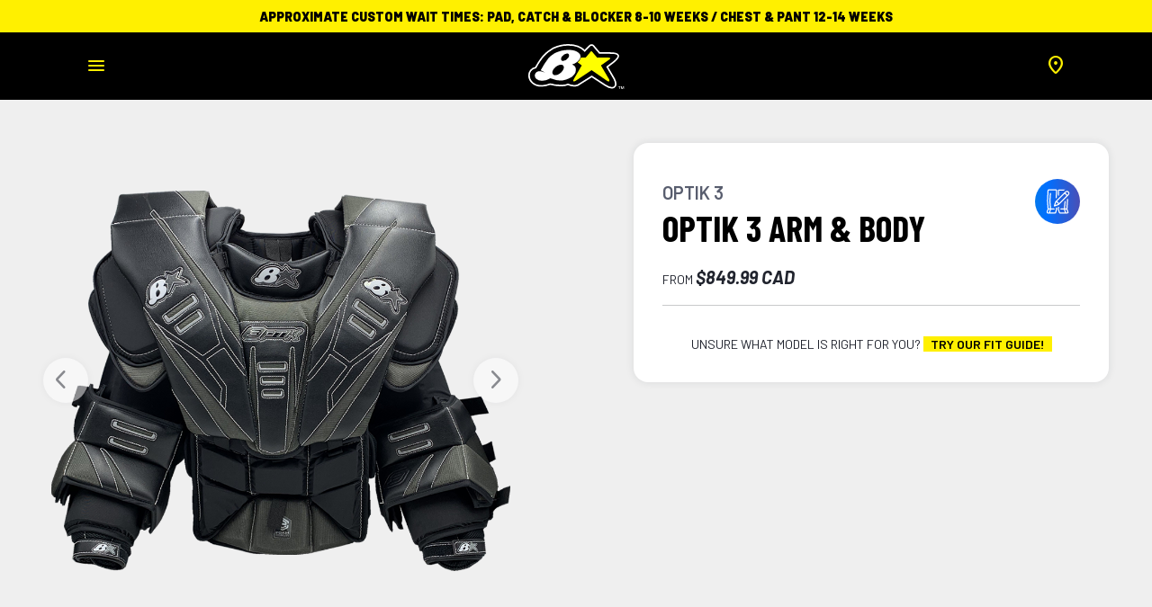

--- FILE ---
content_type: text/html; charset=UTF-8
request_url: https://www.goalies-only.com/product/optik-3-arm-body/
body_size: 77000
content:

<!DOCTYPE html>
<!--[if IE 7]>
<html class="ie ie7" lang="en-US">
<![endif]-->
<!--[if IE 8]>
<html class="ie ie8" lang="en-US">
<![endif]-->
<!--[if !(IE 7) & !(IE 8)]><!-->
<html lang="en-US">
<!--<![endif]-->
<head>
<meta charset="UTF-8" />
<meta name="viewport" content="width=device-width, initial-scale=1, shrink-to-fit=no">
<link rel="profile" href="http://gmpg.org/xfn/11" />
<link rel="pingback" href="https://www.goalies-only.com/xmlrpc.php">
<!--[if lt IE 9]>
<script src="https://www.goalies-only.com/wp-content/themes/bcs_2023/js/html5.js?ver=3.7.0" type="text/javascript"></script>
<![endif]-->
<meta name='robots' content='max-image-preview:large' />
	<style>img:is([sizes="auto" i], [sizes^="auto," i]) { contain-intrinsic-size: 3000px 1500px }</style>
	<script>window._wca = window._wca || [];</script>
<link rel='dns-prefetch' href='//stats.wp.com' />
<link rel='dns-prefetch' href='//www.googletagmanager.com' />
<link rel='preconnect' href='//i0.wp.com' />
<link rel='preconnect' href='//c0.wp.com' />
<link rel="alternate" type="application/rss+xml" title="Goalies Only - Brian&#039;s Custom Sports &raquo; Optik 3 Arm &amp; Body Comments Feed" href="https://www.goalies-only.com/product/optik-3-arm-body/feed/" />
<script type="text/javascript">
/* <![CDATA[ */
window._wpemojiSettings = {"baseUrl":"https:\/\/s.w.org\/images\/core\/emoji\/16.0.1\/72x72\/","ext":".png","svgUrl":"https:\/\/s.w.org\/images\/core\/emoji\/16.0.1\/svg\/","svgExt":".svg","source":{"concatemoji":"https:\/\/www.goalies-only.com\/wp-includes\/js\/wp-emoji-release.min.js?ver=6.8.3"}};
/*! This file is auto-generated */
!function(s,n){var o,i,e;function c(e){try{var t={supportTests:e,timestamp:(new Date).valueOf()};sessionStorage.setItem(o,JSON.stringify(t))}catch(e){}}function p(e,t,n){e.clearRect(0,0,e.canvas.width,e.canvas.height),e.fillText(t,0,0);var t=new Uint32Array(e.getImageData(0,0,e.canvas.width,e.canvas.height).data),a=(e.clearRect(0,0,e.canvas.width,e.canvas.height),e.fillText(n,0,0),new Uint32Array(e.getImageData(0,0,e.canvas.width,e.canvas.height).data));return t.every(function(e,t){return e===a[t]})}function u(e,t){e.clearRect(0,0,e.canvas.width,e.canvas.height),e.fillText(t,0,0);for(var n=e.getImageData(16,16,1,1),a=0;a<n.data.length;a++)if(0!==n.data[a])return!1;return!0}function f(e,t,n,a){switch(t){case"flag":return n(e,"\ud83c\udff3\ufe0f\u200d\u26a7\ufe0f","\ud83c\udff3\ufe0f\u200b\u26a7\ufe0f")?!1:!n(e,"\ud83c\udde8\ud83c\uddf6","\ud83c\udde8\u200b\ud83c\uddf6")&&!n(e,"\ud83c\udff4\udb40\udc67\udb40\udc62\udb40\udc65\udb40\udc6e\udb40\udc67\udb40\udc7f","\ud83c\udff4\u200b\udb40\udc67\u200b\udb40\udc62\u200b\udb40\udc65\u200b\udb40\udc6e\u200b\udb40\udc67\u200b\udb40\udc7f");case"emoji":return!a(e,"\ud83e\udedf")}return!1}function g(e,t,n,a){var r="undefined"!=typeof WorkerGlobalScope&&self instanceof WorkerGlobalScope?new OffscreenCanvas(300,150):s.createElement("canvas"),o=r.getContext("2d",{willReadFrequently:!0}),i=(o.textBaseline="top",o.font="600 32px Arial",{});return e.forEach(function(e){i[e]=t(o,e,n,a)}),i}function t(e){var t=s.createElement("script");t.src=e,t.defer=!0,s.head.appendChild(t)}"undefined"!=typeof Promise&&(o="wpEmojiSettingsSupports",i=["flag","emoji"],n.supports={everything:!0,everythingExceptFlag:!0},e=new Promise(function(e){s.addEventListener("DOMContentLoaded",e,{once:!0})}),new Promise(function(t){var n=function(){try{var e=JSON.parse(sessionStorage.getItem(o));if("object"==typeof e&&"number"==typeof e.timestamp&&(new Date).valueOf()<e.timestamp+604800&&"object"==typeof e.supportTests)return e.supportTests}catch(e){}return null}();if(!n){if("undefined"!=typeof Worker&&"undefined"!=typeof OffscreenCanvas&&"undefined"!=typeof URL&&URL.createObjectURL&&"undefined"!=typeof Blob)try{var e="postMessage("+g.toString()+"("+[JSON.stringify(i),f.toString(),p.toString(),u.toString()].join(",")+"));",a=new Blob([e],{type:"text/javascript"}),r=new Worker(URL.createObjectURL(a),{name:"wpTestEmojiSupports"});return void(r.onmessage=function(e){c(n=e.data),r.terminate(),t(n)})}catch(e){}c(n=g(i,f,p,u))}t(n)}).then(function(e){for(var t in e)n.supports[t]=e[t],n.supports.everything=n.supports.everything&&n.supports[t],"flag"!==t&&(n.supports.everythingExceptFlag=n.supports.everythingExceptFlag&&n.supports[t]);n.supports.everythingExceptFlag=n.supports.everythingExceptFlag&&!n.supports.flag,n.DOMReady=!1,n.readyCallback=function(){n.DOMReady=!0}}).then(function(){return e}).then(function(){var e;n.supports.everything||(n.readyCallback(),(e=n.source||{}).concatemoji?t(e.concatemoji):e.wpemoji&&e.twemoji&&(t(e.twemoji),t(e.wpemoji)))}))}((window,document),window._wpemojiSettings);
/* ]]> */
</script>
<link rel='stylesheet' id='wc-price-based-country-frontend-css' href='https://www.goalies-only.com/wp-content/plugins/woocommerce-product-price-based-on-countries/assets/css/frontend.min.css?ver=4.1.1' type='text/css' media='all' />
<link rel='stylesheet' id='sbi_styles-css' href='https://www.goalies-only.com/wp-content/plugins/instagram-feed/css/sbi-styles.min.css?ver=6.10.0' type='text/css' media='all' />
<style id='wp-emoji-styles-inline-css' type='text/css'>

	img.wp-smiley, img.emoji {
		display: inline !important;
		border: none !important;
		box-shadow: none !important;
		height: 1em !important;
		width: 1em !important;
		margin: 0 0.07em !important;
		vertical-align: -0.1em !important;
		background: none !important;
		padding: 0 !important;
	}
</style>
<link rel='stylesheet' id='wp-block-library-css' href='https://c0.wp.com/c/6.8.3/wp-includes/css/dist/block-library/style.min.css' type='text/css' media='all' />
<style id='classic-theme-styles-inline-css' type='text/css'>
/*! This file is auto-generated */
.wp-block-button__link{color:#fff;background-color:#32373c;border-radius:9999px;box-shadow:none;text-decoration:none;padding:calc(.667em + 2px) calc(1.333em + 2px);font-size:1.125em}.wp-block-file__button{background:#32373c;color:#fff;text-decoration:none}
</style>
<link rel='stylesheet' id='mediaelement-css' href='https://c0.wp.com/c/6.8.3/wp-includes/js/mediaelement/mediaelementplayer-legacy.min.css' type='text/css' media='all' />
<link rel='stylesheet' id='wp-mediaelement-css' href='https://c0.wp.com/c/6.8.3/wp-includes/js/mediaelement/wp-mediaelement.min.css' type='text/css' media='all' />
<style id='jetpack-sharing-buttons-style-inline-css' type='text/css'>
.jetpack-sharing-buttons__services-list{display:flex;flex-direction:row;flex-wrap:wrap;gap:0;list-style-type:none;margin:5px;padding:0}.jetpack-sharing-buttons__services-list.has-small-icon-size{font-size:12px}.jetpack-sharing-buttons__services-list.has-normal-icon-size{font-size:16px}.jetpack-sharing-buttons__services-list.has-large-icon-size{font-size:24px}.jetpack-sharing-buttons__services-list.has-huge-icon-size{font-size:36px}@media print{.jetpack-sharing-buttons__services-list{display:none!important}}.editor-styles-wrapper .wp-block-jetpack-sharing-buttons{gap:0;padding-inline-start:0}ul.jetpack-sharing-buttons__services-list.has-background{padding:1.25em 2.375em}
</style>
<style id='global-styles-inline-css' type='text/css'>
:root{--wp--preset--aspect-ratio--square: 1;--wp--preset--aspect-ratio--4-3: 4/3;--wp--preset--aspect-ratio--3-4: 3/4;--wp--preset--aspect-ratio--3-2: 3/2;--wp--preset--aspect-ratio--2-3: 2/3;--wp--preset--aspect-ratio--16-9: 16/9;--wp--preset--aspect-ratio--9-16: 9/16;--wp--preset--color--black: #000000;--wp--preset--color--cyan-bluish-gray: #abb8c3;--wp--preset--color--white: #ffffff;--wp--preset--color--pale-pink: #f78da7;--wp--preset--color--vivid-red: #cf2e2e;--wp--preset--color--luminous-vivid-orange: #ff6900;--wp--preset--color--luminous-vivid-amber: #fcb900;--wp--preset--color--light-green-cyan: #7bdcb5;--wp--preset--color--vivid-green-cyan: #00d084;--wp--preset--color--pale-cyan-blue: #8ed1fc;--wp--preset--color--vivid-cyan-blue: #0693e3;--wp--preset--color--vivid-purple: #9b51e0;--wp--preset--gradient--vivid-cyan-blue-to-vivid-purple: linear-gradient(135deg,rgba(6,147,227,1) 0%,rgb(155,81,224) 100%);--wp--preset--gradient--light-green-cyan-to-vivid-green-cyan: linear-gradient(135deg,rgb(122,220,180) 0%,rgb(0,208,130) 100%);--wp--preset--gradient--luminous-vivid-amber-to-luminous-vivid-orange: linear-gradient(135deg,rgba(252,185,0,1) 0%,rgba(255,105,0,1) 100%);--wp--preset--gradient--luminous-vivid-orange-to-vivid-red: linear-gradient(135deg,rgba(255,105,0,1) 0%,rgb(207,46,46) 100%);--wp--preset--gradient--very-light-gray-to-cyan-bluish-gray: linear-gradient(135deg,rgb(238,238,238) 0%,rgb(169,184,195) 100%);--wp--preset--gradient--cool-to-warm-spectrum: linear-gradient(135deg,rgb(74,234,220) 0%,rgb(151,120,209) 20%,rgb(207,42,186) 40%,rgb(238,44,130) 60%,rgb(251,105,98) 80%,rgb(254,248,76) 100%);--wp--preset--gradient--blush-light-purple: linear-gradient(135deg,rgb(255,206,236) 0%,rgb(152,150,240) 100%);--wp--preset--gradient--blush-bordeaux: linear-gradient(135deg,rgb(254,205,165) 0%,rgb(254,45,45) 50%,rgb(107,0,62) 100%);--wp--preset--gradient--luminous-dusk: linear-gradient(135deg,rgb(255,203,112) 0%,rgb(199,81,192) 50%,rgb(65,88,208) 100%);--wp--preset--gradient--pale-ocean: linear-gradient(135deg,rgb(255,245,203) 0%,rgb(182,227,212) 50%,rgb(51,167,181) 100%);--wp--preset--gradient--electric-grass: linear-gradient(135deg,rgb(202,248,128) 0%,rgb(113,206,126) 100%);--wp--preset--gradient--midnight: linear-gradient(135deg,rgb(2,3,129) 0%,rgb(40,116,252) 100%);--wp--preset--font-size--small: 13px;--wp--preset--font-size--medium: 20px;--wp--preset--font-size--large: 36px;--wp--preset--font-size--x-large: 42px;--wp--preset--spacing--20: 0.44rem;--wp--preset--spacing--30: 0.67rem;--wp--preset--spacing--40: 1rem;--wp--preset--spacing--50: 1.5rem;--wp--preset--spacing--60: 2.25rem;--wp--preset--spacing--70: 3.38rem;--wp--preset--spacing--80: 5.06rem;--wp--preset--shadow--natural: 6px 6px 9px rgba(0, 0, 0, 0.2);--wp--preset--shadow--deep: 12px 12px 50px rgba(0, 0, 0, 0.4);--wp--preset--shadow--sharp: 6px 6px 0px rgba(0, 0, 0, 0.2);--wp--preset--shadow--outlined: 6px 6px 0px -3px rgba(255, 255, 255, 1), 6px 6px rgba(0, 0, 0, 1);--wp--preset--shadow--crisp: 6px 6px 0px rgba(0, 0, 0, 1);}:where(.is-layout-flex){gap: 0.5em;}:where(.is-layout-grid){gap: 0.5em;}body .is-layout-flex{display: flex;}.is-layout-flex{flex-wrap: wrap;align-items: center;}.is-layout-flex > :is(*, div){margin: 0;}body .is-layout-grid{display: grid;}.is-layout-grid > :is(*, div){margin: 0;}:where(.wp-block-columns.is-layout-flex){gap: 2em;}:where(.wp-block-columns.is-layout-grid){gap: 2em;}:where(.wp-block-post-template.is-layout-flex){gap: 1.25em;}:where(.wp-block-post-template.is-layout-grid){gap: 1.25em;}.has-black-color{color: var(--wp--preset--color--black) !important;}.has-cyan-bluish-gray-color{color: var(--wp--preset--color--cyan-bluish-gray) !important;}.has-white-color{color: var(--wp--preset--color--white) !important;}.has-pale-pink-color{color: var(--wp--preset--color--pale-pink) !important;}.has-vivid-red-color{color: var(--wp--preset--color--vivid-red) !important;}.has-luminous-vivid-orange-color{color: var(--wp--preset--color--luminous-vivid-orange) !important;}.has-luminous-vivid-amber-color{color: var(--wp--preset--color--luminous-vivid-amber) !important;}.has-light-green-cyan-color{color: var(--wp--preset--color--light-green-cyan) !important;}.has-vivid-green-cyan-color{color: var(--wp--preset--color--vivid-green-cyan) !important;}.has-pale-cyan-blue-color{color: var(--wp--preset--color--pale-cyan-blue) !important;}.has-vivid-cyan-blue-color{color: var(--wp--preset--color--vivid-cyan-blue) !important;}.has-vivid-purple-color{color: var(--wp--preset--color--vivid-purple) !important;}.has-black-background-color{background-color: var(--wp--preset--color--black) !important;}.has-cyan-bluish-gray-background-color{background-color: var(--wp--preset--color--cyan-bluish-gray) !important;}.has-white-background-color{background-color: var(--wp--preset--color--white) !important;}.has-pale-pink-background-color{background-color: var(--wp--preset--color--pale-pink) !important;}.has-vivid-red-background-color{background-color: var(--wp--preset--color--vivid-red) !important;}.has-luminous-vivid-orange-background-color{background-color: var(--wp--preset--color--luminous-vivid-orange) !important;}.has-luminous-vivid-amber-background-color{background-color: var(--wp--preset--color--luminous-vivid-amber) !important;}.has-light-green-cyan-background-color{background-color: var(--wp--preset--color--light-green-cyan) !important;}.has-vivid-green-cyan-background-color{background-color: var(--wp--preset--color--vivid-green-cyan) !important;}.has-pale-cyan-blue-background-color{background-color: var(--wp--preset--color--pale-cyan-blue) !important;}.has-vivid-cyan-blue-background-color{background-color: var(--wp--preset--color--vivid-cyan-blue) !important;}.has-vivid-purple-background-color{background-color: var(--wp--preset--color--vivid-purple) !important;}.has-black-border-color{border-color: var(--wp--preset--color--black) !important;}.has-cyan-bluish-gray-border-color{border-color: var(--wp--preset--color--cyan-bluish-gray) !important;}.has-white-border-color{border-color: var(--wp--preset--color--white) !important;}.has-pale-pink-border-color{border-color: var(--wp--preset--color--pale-pink) !important;}.has-vivid-red-border-color{border-color: var(--wp--preset--color--vivid-red) !important;}.has-luminous-vivid-orange-border-color{border-color: var(--wp--preset--color--luminous-vivid-orange) !important;}.has-luminous-vivid-amber-border-color{border-color: var(--wp--preset--color--luminous-vivid-amber) !important;}.has-light-green-cyan-border-color{border-color: var(--wp--preset--color--light-green-cyan) !important;}.has-vivid-green-cyan-border-color{border-color: var(--wp--preset--color--vivid-green-cyan) !important;}.has-pale-cyan-blue-border-color{border-color: var(--wp--preset--color--pale-cyan-blue) !important;}.has-vivid-cyan-blue-border-color{border-color: var(--wp--preset--color--vivid-cyan-blue) !important;}.has-vivid-purple-border-color{border-color: var(--wp--preset--color--vivid-purple) !important;}.has-vivid-cyan-blue-to-vivid-purple-gradient-background{background: var(--wp--preset--gradient--vivid-cyan-blue-to-vivid-purple) !important;}.has-light-green-cyan-to-vivid-green-cyan-gradient-background{background: var(--wp--preset--gradient--light-green-cyan-to-vivid-green-cyan) !important;}.has-luminous-vivid-amber-to-luminous-vivid-orange-gradient-background{background: var(--wp--preset--gradient--luminous-vivid-amber-to-luminous-vivid-orange) !important;}.has-luminous-vivid-orange-to-vivid-red-gradient-background{background: var(--wp--preset--gradient--luminous-vivid-orange-to-vivid-red) !important;}.has-very-light-gray-to-cyan-bluish-gray-gradient-background{background: var(--wp--preset--gradient--very-light-gray-to-cyan-bluish-gray) !important;}.has-cool-to-warm-spectrum-gradient-background{background: var(--wp--preset--gradient--cool-to-warm-spectrum) !important;}.has-blush-light-purple-gradient-background{background: var(--wp--preset--gradient--blush-light-purple) !important;}.has-blush-bordeaux-gradient-background{background: var(--wp--preset--gradient--blush-bordeaux) !important;}.has-luminous-dusk-gradient-background{background: var(--wp--preset--gradient--luminous-dusk) !important;}.has-pale-ocean-gradient-background{background: var(--wp--preset--gradient--pale-ocean) !important;}.has-electric-grass-gradient-background{background: var(--wp--preset--gradient--electric-grass) !important;}.has-midnight-gradient-background{background: var(--wp--preset--gradient--midnight) !important;}.has-small-font-size{font-size: var(--wp--preset--font-size--small) !important;}.has-medium-font-size{font-size: var(--wp--preset--font-size--medium) !important;}.has-large-font-size{font-size: var(--wp--preset--font-size--large) !important;}.has-x-large-font-size{font-size: var(--wp--preset--font-size--x-large) !important;}
:where(.wp-block-post-template.is-layout-flex){gap: 1.25em;}:where(.wp-block-post-template.is-layout-grid){gap: 1.25em;}
:where(.wp-block-columns.is-layout-flex){gap: 2em;}:where(.wp-block-columns.is-layout-grid){gap: 2em;}
:root :where(.wp-block-pullquote){font-size: 1.5em;line-height: 1.6;}
</style>
<link rel='stylesheet' id='contact-form-7-css' href='https://www.goalies-only.com/wp-content/plugins/contact-form-7/includes/css/styles.css?ver=6.1.4' type='text/css' media='all' />
<style id='woocommerce-inline-inline-css' type='text/css'>
.woocommerce form .form-row .required { visibility: visible; }
</style>
<link rel='stylesheet' id='wpcf7-redirect-script-frontend-css' href='https://www.goalies-only.com/wp-content/plugins/wpcf7-redirect/build/assets/frontend-script.css?ver=2c532d7e2be36f6af233' type='text/css' media='all' />
<script type="text/javascript" src="https://c0.wp.com/c/6.8.3/wp-includes/js/jquery/jquery.min.js" id="jquery-core-js"></script>
<script type="text/javascript" src="https://c0.wp.com/c/6.8.3/wp-includes/js/jquery/jquery-migrate.min.js" id="jquery-migrate-js"></script>
<script type="text/javascript" src="https://c0.wp.com/p/woocommerce/10.4.3/assets/js/jquery-blockui/jquery.blockUI.min.js" id="wc-jquery-blockui-js" defer="defer" data-wp-strategy="defer"></script>
<script type="text/javascript" id="wc-add-to-cart-js-extra">
/* <![CDATA[ */
var wc_add_to_cart_params = {"ajax_url":"\/wp-admin\/admin-ajax.php","wc_ajax_url":"\/?wc-ajax=%%endpoint%%","i18n_view_cart":"View cart","cart_url":"https:\/\/www.goalies-only.com\/cart\/","is_cart":"","cart_redirect_after_add":"no"};
/* ]]> */
</script>
<script type="text/javascript" src="https://c0.wp.com/p/woocommerce/10.4.3/assets/js/frontend/add-to-cart.min.js" id="wc-add-to-cart-js" defer="defer" data-wp-strategy="defer"></script>
<script type="text/javascript" id="wc-single-product-js-extra">
/* <![CDATA[ */
var wc_single_product_params = {"i18n_required_rating_text":"Please select a rating","i18n_rating_options":["1 of 5 stars","2 of 5 stars","3 of 5 stars","4 of 5 stars","5 of 5 stars"],"i18n_product_gallery_trigger_text":"View full-screen image gallery","review_rating_required":"yes","flexslider":{"rtl":false,"animation":"slide","smoothHeight":true,"directionNav":false,"controlNav":"thumbnails","slideshow":false,"animationSpeed":500,"animationLoop":false,"allowOneSlide":false},"zoom_enabled":"","zoom_options":[],"photoswipe_enabled":"","photoswipe_options":{"shareEl":false,"closeOnScroll":false,"history":false,"hideAnimationDuration":0,"showAnimationDuration":0},"flexslider_enabled":""};
/* ]]> */
</script>
<script type="text/javascript" src="https://c0.wp.com/p/woocommerce/10.4.3/assets/js/frontend/single-product.min.js" id="wc-single-product-js" defer="defer" data-wp-strategy="defer"></script>
<script type="text/javascript" src="https://c0.wp.com/p/woocommerce/10.4.3/assets/js/js-cookie/js.cookie.min.js" id="wc-js-cookie-js" defer="defer" data-wp-strategy="defer"></script>
<script type="text/javascript" id="woocommerce-js-extra">
/* <![CDATA[ */
var woocommerce_params = {"ajax_url":"\/wp-admin\/admin-ajax.php","wc_ajax_url":"\/?wc-ajax=%%endpoint%%","i18n_password_show":"Show password","i18n_password_hide":"Hide password"};
/* ]]> */
</script>
<script type="text/javascript" src="https://c0.wp.com/p/woocommerce/10.4.3/assets/js/frontend/woocommerce.min.js" id="woocommerce-js" defer="defer" data-wp-strategy="defer"></script>
<script type="text/javascript" src="https://stats.wp.com/s-202604.js" id="woocommerce-analytics-js" defer="defer" data-wp-strategy="defer"></script>

<!-- Google tag (gtag.js) snippet added by Site Kit -->
<!-- Google Analytics snippet added by Site Kit -->
<script type="text/javascript" src="https://www.googletagmanager.com/gtag/js?id=GT-KTBWPRK" id="google_gtagjs-js" async></script>
<script type="text/javascript" id="google_gtagjs-js-after">
/* <![CDATA[ */
window.dataLayer = window.dataLayer || [];function gtag(){dataLayer.push(arguments);}
gtag("set","linker",{"domains":["www.goalies-only.com"]});
gtag("js", new Date());
gtag("set", "developer_id.dZTNiMT", true);
gtag("config", "GT-KTBWPRK");
/* ]]> */
</script>
<link rel="https://api.w.org/" href="https://www.goalies-only.com/wp-json/" /><link rel="alternate" title="JSON" type="application/json" href="https://www.goalies-only.com/wp-json/wp/v2/product/1165" /><link rel="EditURI" type="application/rsd+xml" title="RSD" href="https://www.goalies-only.com/xmlrpc.php?rsd" />
<meta name="generator" content="WordPress 6.8.3" />
<meta name="generator" content="WooCommerce 10.4.3" />
<link rel="canonical" href="https://www.goalies-only.com/product/optik-3-arm-body/" />
<link rel='shortlink' href='https://www.goalies-only.com/?p=1165' />
<link rel="alternate" title="oEmbed (JSON)" type="application/json+oembed" href="https://www.goalies-only.com/wp-json/oembed/1.0/embed?url=https%3A%2F%2Fwww.goalies-only.com%2Fproduct%2Foptik-3-arm-body%2F" />
<link rel="alternate" title="oEmbed (XML)" type="text/xml+oembed" href="https://www.goalies-only.com/wp-json/oembed/1.0/embed?url=https%3A%2F%2Fwww.goalies-only.com%2Fproduct%2Foptik-3-arm-body%2F&#038;format=xml" />
<meta name="generator" content="Site Kit by Google 1.170.0" />	<style>img#wpstats{display:none}</style>
			<noscript><style>.woocommerce-product-gallery{ opacity: 1 !important; }</style></noscript>
	
<link rel="icon" href="https://dev23.goalies-only.com/wp-content/uploads/2023/04/favicon-100x100.png" sizes="32x32" />
<link rel="icon" href="https://dev23.goalies-only.com/wp-content/uploads/2023/04/favicon-300x300.png" sizes="192x192" />
<link rel="apple-touch-icon" href="https://dev23.goalies-only.com/wp-content/uploads/2023/04/favicon-300x300.png" />
<meta name="msapplication-TileImage" content="https://dev23.goalies-only.com/wp-content/uploads/2023/04/favicon-300x300.png" />
	
<link rel="icon" href="https://dev23.goalies-only.com/wp-content/uploads/2023/04/favicon-100x100.png" sizes="32x32" />
<link rel="icon" href="https://dev23.goalies-only.com/wp-content/uploads/2023/04/favicon-300x300.png" sizes="192x192" />
<link rel="apple-touch-icon" href="https://dev23.goalies-only.com/wp-content/uploads/2023/04/favicon-300x300.png" />
<meta name="msapplication-TileImage" content="https://dev23.goalies-only.com/wp-content/uploads/2023/04/favicon-300x300.png" />
<meta name="description" content="Custom Professional Goalie Equipment handmade in Canada since 1984.">
<title>Optik 3 Arm &amp; Body | Goalies Only - Brian&#039;s Custom Sports | #CustomGoalCompany | Details Make The Difference. | @goaliesonly</title>

<link rel="stylesheet" href="https://www.goalies-only.com/wp-content/themes/bcs_2023/style.css">

<link rel="stylesheet" href="https://fonts.googleapis.com/css2?family=Material+Symbols+Rounded:opsz,wght,FILL,GRAD@24,400,0,0" />

</head>

<body class="wp-singular product-template-default single single-product postid-1165 wp-theme-bcs_2023 theme-bcs_2023 woocommerce woocommerce-page woocommerce-no-js">

<div id="header-nav">

<div class="container-fluid">
    <div class="row wait-times-container">
        <div class="col full-width d-flex align-items-center">
            <div class="w-100">
            
                
<p><strong>APPROXIMATE CUSTOM <strong>WAIT TIME</strong>S:  PAD, CATCH &amp; BLOCKER 8-10 WEEKS</strong> <strong>/ CHEST &amp; PANT 12-14 WEEKS</strong></p>



<p></p>
            </div>
        </div>
    </div>
</div>
<div class="container-fluid">
    <div class="row logo-container">
        <div class="col-2  d-flex align-items-center justify-content-center">
                <button class="btn btn-transparent btn-50 btn-yellow-text open-drawer" data-drawer="main-menu-overlay" title="Main Menu">
                    <span class="material-symbols-rounded">menu</span>
                </button>
        </div>
        <div class="col-8 text-center">
            <a href="https://www.goalies-only.com" class="d-block" title="Goalies Only Homepage">
            <svg version="1.1" class="bstar-logo" xmlns="http://www.w3.org/2000/svg" xmlns:xlink="http://www.w3.org/1999/xlink" x="0px" y="0px" width="128px" height="50px" viewBox="0 0 90.6 42.63">
            <title>bstar</title>
            <g id="white">
                <path d="M102.51,20.44c2.46-2.18,4.3-4,3.73-5.71-.52-1.55-2.57-2-5.5-2.25l-12.29-.14-5.66-6.7A2.27,2.27,0,0,0,81,4.83a2.23,2.23,0,0,0-1.73.7l-4.79,4.85c-3.33-3.54-9.22-5.7-15.75-5.7a33.37,33.37,0,0,0-14,3.21l-.09,0C36.72,12.44,33,17.28,28,26.28a7.41,7.41,0,0,0-6.27,8c.33,4.63,4.45,9.3,11.67,9.3h0a23,23,0,0,0,8.31-1.73,43.15,43.15,0,0,0,10.28,1.47,16.8,16.8,0,0,0,6.63-1.18l.51.18a16.17,16.17,0,0,0,5.3,1.17A10.22,10.22,0,0,0,67.63,43l.12,0,13.39-8.39,12.75,8.34c2.42,1.6,4.61,2.44,6.32,2.44a3.43,3.43,0,0,0,3.1-1.58c.94-1.58.59-4-1-7.06L95.77,25.59l6.68-5.1Z" transform="translate(-20.91 -3.93)" style="fill: #010101;stroke: #fff;stroke-width: 1.5px"/>
            </g>
            <g id="border">
                <path d="M67.27,41.91c-3.42,1.14-5.67.1-8.77-.94-4.54,2.2-11.4,1.13-16.92-.26C22.49,48.4,17.47,28.9,28.66,27.29,34,17.72,37.6,13.22,45.1,8.9,58,3,70.11,6.4,74.37,12l5.68-5.76a1.39,1.39,0,0,1,1.86.06l6,7.12,12.72.14c6.4.51,5.42,2.22,1.12,6l-7.46,5.7,7,11.94c3.58,6.63,0,9.2-6.78,4.71L81.16,33.22,67.27,41.91Z" transform="translate(-20.91 -3.93)" style="fill: #010101"/>
            </g>
            <g id="b">
                <path d="M98.63,17.38c-.11-.39-.76-.58-2-.58l-10.39,0-4.81-5.7c-.27-.31-.46-.43-.66-.43a.82.82,0,0,0-.58.38l-4.87,5.75H70.87l0,.08a9.39,9.39,0,0,1-3,4.28l-.11.1,3.91,2.9L64.25,37c-.56,1-.73,1.65-.51,2a.64.64,0,0,0,.61.3A3,3,0,0,0,66,38.66l15-10L95.68,38.8a2.85,2.85,0,0,0,1.44.6.7.7,0,0,0,.62-.31c.24-.38.14-1.05-.27-1.89l-7.65-13,7.6-5.35C98.36,18.21,98.74,17.75,98.63,17.38Z" transform="translate(-20.91 -3.93)" style="fill: #ff0"/>
            </g>
            <g id="star">
                <path d="M70,13.68C68.2,11,64.38,9.45,59.28,9.45a29,29,0,0,0-13.67,3.4,22.6,22.6,0,0,0-5.72,4.8A74.89,74.89,0,0,0,32.8,28.74l0,.06.06,0a14.64,14.64,0,0,1,3.66,2.12l-1.32-.48c-.76-.28-1.49-.49-2.12-.66a7,7,0,0,0-1.26-.12c-3,0-4.64,2.09-4.64,4.14a4.34,4.34,0,0,0,1.62,3.33,7.82,7.82,0,0,0,5.07,1.54,17.39,17.39,0,0,0,4-.53,23.46,23.46,0,0,0,4-1.77l2.27.67a20.55,20.55,0,0,0,7.33,1.51h0c3.23,0,6.38-1,10.55-3.35,2.41-1.89,4.57-4.17,4-8.13-.05-.14-.1-.27-.14-.4-.42-1.29-.65-2-3.28-3.36C66.12,22.15,69,20,70,17.59A4.65,4.65,0,0,0,70,13.68ZM53.27,29.58c-1.69,2.25-4.5,3.89-6.69,3.89a3.64,3.64,0,0,1-.95-.12A2.26,2.26,0,0,1,44,31.89c-.42-1.21,0-2.89,1.24-4.5,1.69-2.26,4.5-3.9,6.68-3.9a4.06,4.06,0,0,1,1,.11,2.29,2.29,0,0,1,1.66,1.48C54.92,26.3,54.46,28,53.27,29.58Zm5.44-12.41A6.66,6.66,0,0,1,54,19.93a2.8,2.8,0,0,1-.67-.08,1.65,1.65,0,0,1-1.19-1.05A3.7,3.7,0,0,1,53,15.61a6.66,6.66,0,0,1,4.73-2.76,2.86,2.86,0,0,1,.67.08A1.65,1.65,0,0,1,59.58,14,3.66,3.66,0,0,1,58.71,17.17Z" transform="translate(-20.91 -3.93)" style="fill: #fff"/>
            </g>
            <g id="tm">
                <path d="M107.12,44.48h-.78v-.4h2v.4h-.78v2.08h-.4Zm1.68-.4h.63l.73,1.88.74-1.88h.61v2.48h-.39V44.48h0l-.82,2.08H110l-.82-2.08h0v2.08h-.39Z" transform="translate(-20.91 -3.93)" style="fill: #fff"/>
            </g>
            </svg>
</a>
        </div>
        <div class="col-2 d-flex align-items-center justify-content-center">
            <a href="/dealer-locator/" class="btn btn-transparent btn-50 btn-yellow-text"><span class="material-symbols-rounded" title="Dealer Locator">location_on</span></a>
        </div>
    </div>
</div>
</div>



	
					
			<div class="woocommerce-notices-wrapper"></div>
<div class="container-fluid mb-5">

    <div class="row page-title white tear-after">
        <div class="col text-center pt-sm-5 pb-sm-5 pt-md-0 ps-md-0 pe-md-0">
            <div class="mobile-prod-title d-md-none pb-3">
    <div class="product-title text-start">
        <!-- <span class="new callout">NEW</span>
            <br> -->
        <span class="collection">
                <span class="collection">Optik 3</span>        </span>
        <h2 class="product-name">Optik 3 Arm &amp; Body</h2>
    </div>
    <div class="product-price text-end">
        <span class="price">
            FROM <em><strong>
                <span class="wcpbc-price wcpbc-price-1165 loading" data-product-id="1165"><span class="woocommerce-Price-amount amount"><bdi><span class="woocommerce-Price-currencySymbol">&#36;</span>849.99&nbsp;CAD</bdi></span><span class="wcpbc-placeholder -dots"></span></span>            </strong></em>
        </span>
            <a href="https://www.goalies-only.com/customizer3d/optik-3-arm-body/" class="customizable" title="Customizer">
                    <svg xmlns="http://www.w3.org/2000/svg" viewBox="0 0 48 48">
                        <title>icons</title>
                        <g id="Layer_2" data-name="Layer 2">
                        <rect width="48" height="48" style="fill: none"></rect>
                        </g>
                        <g id="Layer_1_copy" data-name="Layer 1 copy">
                        <path d="M43.93,6.47a4.09,4.09,0,0,0-3.08-1.32,5.49,5.49,0,0,0-3.57,1.79l-17,17a.88.88,0,0,0-.24.38l-2.52,7.29A1,1,0,0,0,18.43,33a1,1,0,0,0,.33,0l7.29-2.52a1,1,0,0,0,.38-.24L41.37,15.22h0l2.07-2.06a5.53,5.53,0,0,0,1.81-3.6A4.09,4.09,0,0,0,43.93,6.47ZM25.15,25.26a5.7,5.7,0,0,0-2-1.33L36.34,10.71a3.64,3.64,0,0,1,2.24,1.11,3.75,3.75,0,0,1,1.12,2.25L26.48,27.28A5.81,5.81,0,0,0,25.15,25.26Zm-3.45.32a3.8,3.8,0,0,1,2,1.09,3.68,3.68,0,0,1,1.09,2l-4.77,1.65ZM42.07,11.69l-.74.74a6,6,0,0,0-1.33-2,5.7,5.7,0,0,0-2-1.33l.74-.75,0,0a3.64,3.64,0,0,1,2.17-1.14,2.21,2.21,0,0,1,1.6.74,2.16,2.16,0,0,1,.74,1.59A3.61,3.61,0,0,1,42.07,11.69Z"></path>
                        <g>
                            <path d="M27,12.93l-.43-8.2a.22.22,0,0,1,.05-.13.17.17,0,0,1,.12,0h8.64a9,9,0,0,1,3.21-2H26.78a2.18,2.18,0,0,0-1.57.68,2.16,2.16,0,0,0-.59,1.6h0l.52,10Z"></path>
                            <path d="M41.72,37.38l1-14.52a2.44,2.44,0,0,0,0-.27l-.22-4.24-1.91,1.91.13,2.45-.93,13.82H37.39l1.15-13a.43.43,0,0,0,0-.16l-.07-1-2,2L35.38,36.53H30a1,1,0,0,0,0,2h5.57L37,43.45H28.4a.17.17,0,0,1-.16-.12l-1.68-6,.27-4-2,.71-.21,3.15a2.3,2.3,0,0,0,.07.74l1.68,6a2.17,2.17,0,0,0,2.08,1.58h13a2.18,2.18,0,0,0,2.06-2.84Zm-.24,6a.17.17,0,0,1-.13.07h-2.3l-1.42-4.92H40l1.53,4.7A.17.17,0,0,1,41.48,43.38Z"></path>
                        </g>
                        <path d="M21.29,35.22l.14,2.14-1.67,6a.17.17,0,0,1-.16.12H11l1.42-4.92H18a1,1,0,0,0,0-2h-5.4l-1.17-13.1L12.4,10a1,1,0,1,0-2-.14l-1,13.49a.86.86,0,0,0,0,.16l1.15,13H8.23L7.3,22.69l.94-18a.16.16,0,0,1,.16-.16H21.22a.17.17,0,0,1,.12,0,.22.22,0,0,1,.05.13l-.77,14.62,2.12-2.11.64-12.41h0a2.16,2.16,0,0,0-.59-1.6,2.18,2.18,0,0,0-1.57-.68H8.4A2.16,2.16,0,0,0,6.24,4.61l-.94,18v.26l1,14.59L4.59,42.61a2.18,2.18,0,0,0,2.06,2.84h13a2.17,2.17,0,0,0,2.08-1.58l1.68-6a2.24,2.24,0,0,0,.07-.73l-.18-2.63ZM9,43.45H6.65a.17.17,0,0,1-.13-.07.17.17,0,0,1,0-.15L8,38.53h2.35Z"></path>
                        </g>
                    </svg>
                </a>    </div>
</div>
<div class="product-images-container d-md-none">
    <div class="product-images p-3">
        <div class="main-img-slick">
            <img src="https://www.goalies-only.com/wp-content/uploads/2022/07/O3_Chest_Front.png" alt="Product Large Images" width="100%" height="auto">
                    <img src="https://www.goalies-only.com/wp-content/uploads/2022/07/O3_Chest_Back_web.png" alt="Product Large Images" width="100%" height="auto">
                            </div>
        <div class="main-img-nav pt-3">
            <div class="main-img-dots"></div>
            <div class="main-img-count"></div>
        </div>
    </div>
</div>
<div class="main-img-slick-nav mt-3 d-md-none">

<img src="https://www.goalies-only.com/wp-content/uploads/2022/07/O3_Chest_Front.png" alt="Product Images"  width="100%" height="auto">
        <img src="https://www.goalies-only.com/wp-content/uploads/2022/07/O3_Chest_Back_web.png" alt="Product Images"  width="100%" height="auto">
        </div>
<div class="desktop-product-images d-none d-md-grid">
    <div class="desktop-image-slider">
        <div id="mainImgCarousel" class="carousel slide m-5" data-bs-ride="carousel" data-interval="0">
            <div class="carousel-inner">
            <div class="carousel-item  active"><img src="https://www.goalies-only.com/wp-content/uploads/2022/07/O3_Chest_Front.png"  class="d-block w-100" alt="Product Large Images"></div>
                    <div class="carousel-item "><img src="https://www.goalies-only.com/wp-content/uploads/2022/07/O3_Chest_Back_web.png"  class="d-block w-100" alt="Product Large Images"></div>
                                </div>
            <button class="carousel-control-prev" type="button" data-bs-target="#mainImgCarousel" data-bs-slide="prev">
                <span class="material-symbols-rounded">arrow_back_ios</span>
                <span class="visually-hidden">Previous</span>
            </button>
            <button class="carousel-control-next" type="button" data-bs-target="#mainImgCarousel" data-bs-slide="next">
                <span class="material-symbols-rounded">arrow_forward_ios</span>
                <span class="visually-hidden">Next</span>
            </button>
        </div>

        <div class="main-image-thumbs">
            <button type="button" data-bs-target="#mainImgCarousel" data-bs-slide-to="0" class="" aria-current="true" aria-label="Slide 0"><img src="https://www.goalies-only.com/wp-content/uploads/2022/07/O3_Chest_Front.png" alt="Product Image"  width="100%" height="auto"></button>
                    <button type="button" data-bs-target="#mainImgCarousel" data-bs-slide-to="1" class="" aria-current="true" aria-label="Slide 1"><img src="https://www.goalies-only.com/wp-content/uploads/2022/07/O3_Chest_Back_web.png" alt="Product Image"  width="100%" height="auto"></button>
                            </div>
    </div>


    <div class="desktop-description m-5">
        <div class="product-title text-start">
            <!-- <span class="new callout">NEW</span>
            <br> -->
            <span class="collection">
                <span class="collection">Optik 3</span>            </span>
            <h2 class="product-name">Optik 3 Arm &amp; Body</h2>
            <div class="price-rating d-grid">
                <div class="price">FROM <em><strong>
                <span class="wcpbc-price wcpbc-price-1165 loading" data-product-id="1165"><span class="woocommerce-Price-amount amount"><bdi><span class="woocommerce-Price-currencySymbol">&#36;</span>849.99&nbsp;CAD</bdi></span><span class="wcpbc-placeholder -dots"></span></span></strong></em></div>
                <!-- <div class="rating d-flex align-items-center"><span class="material-symbols-rounded">star</span><span class="material-symbols-rounded">star</span><span class="material-symbols-rounded">star</span><span class="material-symbols-rounded">star</span><span class="material-symbols-rounded">star</span> <strong>(0)</strong></div> -->
            </div>
            <a href="https://www.goalies-only.com/customizer3d/optik-3-arm-body/" class="customizable" title="Customizer">
                    <svg xmlns="http://www.w3.org/2000/svg" viewBox="0 0 48 48">
                        <title>icons</title>
                        <g id="Layer_2" data-name="Layer 2">
                        <rect width="48" height="48" style="fill: none"></rect>
                        </g>
                        <g id="Layer_1_copy" data-name="Layer 1 copy">
                        <path d="M43.93,6.47a4.09,4.09,0,0,0-3.08-1.32,5.49,5.49,0,0,0-3.57,1.79l-17,17a.88.88,0,0,0-.24.38l-2.52,7.29A1,1,0,0,0,18.43,33a1,1,0,0,0,.33,0l7.29-2.52a1,1,0,0,0,.38-.24L41.37,15.22h0l2.07-2.06a5.53,5.53,0,0,0,1.81-3.6A4.09,4.09,0,0,0,43.93,6.47ZM25.15,25.26a5.7,5.7,0,0,0-2-1.33L36.34,10.71a3.64,3.64,0,0,1,2.24,1.11,3.75,3.75,0,0,1,1.12,2.25L26.48,27.28A5.81,5.81,0,0,0,25.15,25.26Zm-3.45.32a3.8,3.8,0,0,1,2,1.09,3.68,3.68,0,0,1,1.09,2l-4.77,1.65ZM42.07,11.69l-.74.74a6,6,0,0,0-1.33-2,5.7,5.7,0,0,0-2-1.33l.74-.75,0,0a3.64,3.64,0,0,1,2.17-1.14,2.21,2.21,0,0,1,1.6.74,2.16,2.16,0,0,1,.74,1.59A3.61,3.61,0,0,1,42.07,11.69Z"></path>
                        <g>
                            <path d="M27,12.93l-.43-8.2a.22.22,0,0,1,.05-.13.17.17,0,0,1,.12,0h8.64a9,9,0,0,1,3.21-2H26.78a2.18,2.18,0,0,0-1.57.68,2.16,2.16,0,0,0-.59,1.6h0l.52,10Z"></path>
                            <path d="M41.72,37.38l1-14.52a2.44,2.44,0,0,0,0-.27l-.22-4.24-1.91,1.91.13,2.45-.93,13.82H37.39l1.15-13a.43.43,0,0,0,0-.16l-.07-1-2,2L35.38,36.53H30a1,1,0,0,0,0,2h5.57L37,43.45H28.4a.17.17,0,0,1-.16-.12l-1.68-6,.27-4-2,.71-.21,3.15a2.3,2.3,0,0,0,.07.74l1.68,6a2.17,2.17,0,0,0,2.08,1.58h13a2.18,2.18,0,0,0,2.06-2.84Zm-.24,6a.17.17,0,0,1-.13.07h-2.3l-1.42-4.92H40l1.53,4.7A.17.17,0,0,1,41.48,43.38Z"></path>
                        </g>
                        <path d="M21.29,35.22l.14,2.14-1.67,6a.17.17,0,0,1-.16.12H11l1.42-4.92H18a1,1,0,0,0,0-2h-5.4l-1.17-13.1L12.4,10a1,1,0,1,0-2-.14l-1,13.49a.86.86,0,0,0,0,.16l1.15,13H8.23L7.3,22.69l.94-18a.16.16,0,0,1,.16-.16H21.22a.17.17,0,0,1,.12,0,.22.22,0,0,1,.05.13l-.77,14.62,2.12-2.11.64-12.41h0a2.16,2.16,0,0,0-.59-1.6,2.18,2.18,0,0,0-1.57-.68H8.4A2.16,2.16,0,0,0,6.24,4.61l-.94,18v.26l1,14.59L4.59,42.61a2.18,2.18,0,0,0,2.06,2.84h13a2.17,2.17,0,0,0,2.08-1.58l1.68-6a2.24,2.24,0,0,0,.07-.73l-.18-2.63ZM9,43.45H6.65a.17.17,0,0,1-.13-.07.17.17,0,0,1,0-.15L8,38.53h2.35Z"></path>
                        </g>
                    </svg>
                </a>            <hr>
            <div class="fitting-guide-link text-center pt-3">
                UNSURE WHAT MODEL IS RIGHT FOR YOU? <a href="/fit-guide/">TRY OUR FIT GUIDE!</a>
            </div>
        </div>
    </div>
</div>        </div>
        <div class="fitting-guide-link pt-3 pb-4 d-md-none text-center">
            UNSURE WHAT MODEL IS RIGHT FOR YOU? <a href="/fit-guide/">TRY OUR FIT GUIDE!</a>
        </div>


            </div>
    <!-- White Tear -->

    <div class="row dark-gray mt-74 mb-74">
        <div class="col">
                <div class="specs">
                    <h2>SPECS</h2>
                        <div class="product-specs-table">
                        <table>
<tbody>
<tr>
<td class="bold">SHOULDER PROFILE</td>
<td>SQUARED MAX COVERAGE</td>
</tr>
<tr>
<td class="bold">BODY PROFILE</td>
<td>TAPERED</td>
</tr>
<tr>
<td class="bold">ARMS</td>
<td>LACED / ELASTIC</td>
</tr>
<tr>
<td class="bold">FLOATERS</td>
<td>VELCRO ADJUSTABILITY</td>
</tr>
<tr>
<td class="bold">SHOULDER</td>
<td>DUAL POINT VELCRO ADJUSTABILITY</td>
</tr>
<tr>
<td class="bold">COLLAR</td>
<td>FIXED WITH CLAVICLE PROTECTION</td>
</tr>
<tr>
<td class="bold">STRAPPING</td>
<td>REINFORCED BLOCK SMART STRAP</td>
</tr>
<tr>
<td class="bold">SIZING</td>
<td><strong>SR</strong> (SM, MED, LG, XL, XXL)</td>
</tr>
<tr>
<td class="bold">GRAPHICS</td>
<td>STOCK</td>
</tr>
</tbody>
</table>
                    </div>
                </div>
        </div>
    </div>
    <!-- Specs -->

</div>

<div class="container-fluid light-gray tear-before tear-after pt-5 pb-5">
    <div class="row innovations-header">
        <div class="col mb-5">
            <h2>INNOVATIONS</h2>
        </div>
    </div>
    <div class="innovations-slider">
            <div class="innovation-slide"><div class="innovations-slide-img"><img src="https://www.goalies-only.com/wp-content/uploads/2022/07/O3_Chest_Smart_Block.jpg" alt="SMART BLOCKS" width="100%" height="auto"></div><div class="innovations-slide-desc"> <strong>SMART BLOCKS</strong><p>Smart Block side closure, integrated in to the chest protection grid.</p></div></div><div class="innovation-slide"><div class="innovations-slide-img"><img src="https://www.goalies-only.com/wp-content/uploads/2022/07/O3_Chest_Spinal-Protection.jpg" alt="SPINAL PROTECTION" width="100%" height="auto"></div><div class="innovations-slide-desc"> <strong>SPINAL PROTECTION</strong><p>HD spinal protection on back plate.</p></div></div><div class="innovation-slide"><div class="innovations-slide-img"><img src="https://www.goalies-only.com/wp-content/uploads/2022/07/O3_Chest_Fixed-Collar-1.jpg" alt="FIXED COLLAR" width="100%" height="auto"></div><div class="innovations-slide-desc"> <strong>FIXED COLLAR</strong><p>Fixed Collar and increased Clavicle Protection for structured fit and protection.</p></div></div><div class="innovation-slide"><div class="innovations-slide-img"><img src="https://www.goalies-only.com/wp-content/uploads/2022/07/O3_Chest_Segmented-Shoulder.jpg" alt="SEGMENTED SHOULDER/ARM ADJUSTMENTS" width="100%" height="auto"></div><div class="innovations-slide-desc"> <strong>SEGMENTED SHOULDER/ARM ADJUSTMENTS</strong><p>Double veclro shoulder blade attachment (one for sizing fit / one to adjust wings)</p></div></div><div class="innovation-slide"><div class="innovations-slide-img"><img src="https://www.goalies-only.com/wp-content/uploads/2022/07/O3_Chest_HD.jpg" alt="HD CORE CONTRUCTION" width="100%" height="auto"></div><div class="innovations-slide-desc"> <strong>HD CORE CONTRUCTION</strong><p>Redesigned High density foam core construction for added protection and rigidity.</p></div></div><div class="innovation-slide"><div class="innovations-slide-img"><img src="https://www.goalies-only.com/wp-content/uploads/2022/07/O3_Chest_One_piece_arm.jpg" alt="ONE PIECE FOREARM/BICEP" width="100%" height="auto"></div><div class="innovations-slide-desc"> <strong>ONE PIECE FOREARM/BICEP</strong><p>One Piece design for increased protection throughout. </p></div></div>    </div>
    <div class="innovations-nav">
        <div class="innovations-dots"></div>
        <div class="innovations-count"></div>
    </div>
</div>
<div class="container-fluid product-category-similar">
    <div class="row dark-gray">
        <div class="col mb-5">
            <h2>More From This Collection</h2>
        </div>
    </div>
</div>
<div class="additional-products mb-5">
        <div class="woocommerce columns-4 "><div class="collections-container">
<div class="collection-item trigger-obj-one-way animated" data-animate-obj="product-description" data-animate-in="fadeIn" data-animate-out="fadeOut" data-waypoint-offset="50%">
<img src="https://i0.wp.com/www.goalies-only.com/wp-content/uploads/2022/07/O3_Chest_Front.png?fit=900%2C900&ssl=1" alt="Optik 3 Arm &amp; Body" width="100%" height="auto">
            <!-- <img src="https://www.goalies-only.com/wp-content/themes/bcs_2023/images/-logo-k-transparent.png" alt=""  width="100%" height="auto">-->
            <h3>Optik 3 Arm &amp; Body</h3>
            <!-- <p>
                from <span class="wcpbc-price wcpbc-price-1165 loading" data-product-id="1165"><span class="woocommerce-Price-amount amount"><bdi><span class="woocommerce-Price-currencySymbol">&#36;</span>849.99&nbsp;CAD</bdi></span><span class="wcpbc-placeholder -dots"></span></span>            </p> -->
            <p>
                <table>
<tbody>
<tr>
<td class="bold">SHOULDER PROFILE</td>
<td>SQUARED MAX COVERAGE</td>
</tr>
<tr>
<td class="bold">BODY PROFILE</td>
<td>TAPERED</td>
</tr>
<tr>
<td class="bold">ARMS</td>
<td>LACED / ELASTIC</td>
</tr>
<tr>
<td class="bold">FLOATERS</td>
<td>VELCRO ADJUSTABILITY</td>
</tr>
<tr>
<td class="bold">SHOULDER</td>
<td>DUAL POINT VELCRO ADJUSTABILITY</td>
</tr>
<tr>
<td class="bold">COLLAR</td>
<td>FIXED WITH CLAVICLE PROTECTION</td>
</tr>
<tr>
<td class="bold">STRAPPING</td>
<td>REINFORCED BLOCK SMART STRAP</td>
</tr>
<tr>
<td class="bold">SIZING</td>
<td><strong>SR</strong> (SM, MED, LG, XL, XXL)</td>
</tr>
<tr>
<td class="bold">GRAPHICS</td>
<td>STOCK</td>
</tr>
</tbody>
</table>
            </p>
            <p>
                <a href="https://www.goalies-only.com/product/optik-3-arm-body/" class="btn btn-primary w-100">Learn More</a>                
            </p>

<a href="https://www.goalies-only.com/customizer3d/optik-3-arm-body/" class="customize-btn customizable" title="Customize This Product">
        <svg xmlns="http://www.w3.org/2000/svg" viewBox="0 0 48 48">
        <title>icons</title>
        <g id="Layer_2" data-name="Layer 2">
          <rect width="48" height="48" style="fill: none"/>
        </g>
        <g id="Layer_1_copy" data-name="Layer 1 copy">
          <path d="M43.93,6.47a4.09,4.09,0,0,0-3.08-1.32,5.49,5.49,0,0,0-3.57,1.79l-17,17a.88.88,0,0,0-.24.38l-2.52,7.29A1,1,0,0,0,18.43,33a1,1,0,0,0,.33,0l7.29-2.52a1,1,0,0,0,.38-.24L41.37,15.22h0l2.07-2.06a5.53,5.53,0,0,0,1.81-3.6A4.09,4.09,0,0,0,43.93,6.47ZM25.15,25.26a5.7,5.7,0,0,0-2-1.33L36.34,10.71a3.64,3.64,0,0,1,2.24,1.11,3.75,3.75,0,0,1,1.12,2.25L26.48,27.28A5.81,5.81,0,0,0,25.15,25.26Zm-3.45.32a3.8,3.8,0,0,1,2,1.09,3.68,3.68,0,0,1,1.09,2l-4.77,1.65ZM42.07,11.69l-.74.74a6,6,0,0,0-1.33-2,5.7,5.7,0,0,0-2-1.33l.74-.75,0,0a3.64,3.64,0,0,1,2.17-1.14,2.21,2.21,0,0,1,1.6.74,2.16,2.16,0,0,1,.74,1.59A3.61,3.61,0,0,1,42.07,11.69Z"/>
          <g>
            <path d="M27,12.93l-.43-8.2a.22.22,0,0,1,.05-.13.17.17,0,0,1,.12,0h8.64a9,9,0,0,1,3.21-2H26.78a2.18,2.18,0,0,0-1.57.68,2.16,2.16,0,0,0-.59,1.6h0l.52,10Z"/>
            <path d="M41.72,37.38l1-14.52a2.44,2.44,0,0,0,0-.27l-.22-4.24-1.91,1.91.13,2.45-.93,13.82H37.39l1.15-13a.43.43,0,0,0,0-.16l-.07-1-2,2L35.38,36.53H30a1,1,0,0,0,0,2h5.57L37,43.45H28.4a.17.17,0,0,1-.16-.12l-1.68-6,.27-4-2,.71-.21,3.15a2.3,2.3,0,0,0,.07.74l1.68,6a2.17,2.17,0,0,0,2.08,1.58h13a2.18,2.18,0,0,0,2.06-2.84Zm-.24,6a.17.17,0,0,1-.13.07h-2.3l-1.42-4.92H40l1.53,4.7A.17.17,0,0,1,41.48,43.38Z"/>
          </g>
          <path d="M21.29,35.22l.14,2.14-1.67,6a.17.17,0,0,1-.16.12H11l1.42-4.92H18a1,1,0,0,0,0-2h-5.4l-1.17-13.1L12.4,10a1,1,0,1,0-2-.14l-1,13.49a.86.86,0,0,0,0,.16l1.15,13H8.23L7.3,22.69l.94-18a.16.16,0,0,1,.16-.16H21.22a.17.17,0,0,1,.12,0,.22.22,0,0,1,.05.13l-.77,14.62,2.12-2.11.64-12.41h0a2.16,2.16,0,0,0-.59-1.6,2.18,2.18,0,0,0-1.57-.68H8.4A2.16,2.16,0,0,0,6.24,4.61l-.94,18v.26l1,14.59L4.59,42.61a2.18,2.18,0,0,0,2.06,2.84h13a2.17,2.17,0,0,0,2.08-1.58l1.68-6a2.24,2.24,0,0,0,.07-.73l-.18-2.63ZM9,43.45H6.65a.17.17,0,0,1-.13-.07.17.17,0,0,1,0-.15L8,38.53h2.35Z"/>
        </g>
      </svg></a></div>
<div class="collection-item trigger-obj-one-way animated" data-animate-obj="product-description" data-animate-in="fadeIn" data-animate-out="fadeOut" data-waypoint-offset="50%">
<img src="https://i0.wp.com/www.goalies-only.com/wp-content/uploads/2022/07/Optik3-Pants-Front-New.png?fit=1512%2C1512&ssl=1" alt="Optik 3 Goal Pants" width="100%" height="auto">
            <!-- <img src="https://www.goalies-only.com/wp-content/themes/bcs_2023/images/-logo-k-transparent.png" alt=""  width="100%" height="auto">-->
            <h3>Optik 3 Goal Pants</h3>
            <!-- <p>
                from <span class="wcpbc-price wcpbc-price-1166 loading" data-product-id="1166"><span class="woocommerce-Price-amount amount"><bdi><span class="woocommerce-Price-currencySymbol">&#36;</span>529.99&nbsp;CAD</bdi></span><span class="wcpbc-placeholder -dots"></span></span>            </p> -->
            <p>
                <table>
<tbody>
<tr>
<td class="bold">LEG PROFILE</td>
<td>SQUARED MAX COVERAGE</td>
</tr>
<tr>
<td class="bold">BELT SYSTEM</td>
<td>DUAL (INTERNAL/EXTERNAL)</td>
</tr>
<tr>
<td class="bold">THIGH PADS</td>
<td>FIXED</td>
</tr>
<tr>
<td class="bold">FRONTAL FINS</td>
<td>SQUARED / SEGMENTED</td>
</tr>
<tr>
<td class="bold">PANT LINER</td>
<td>AIRKNIT</td>
</tr>
<tr>
<td class="bold">SIZING</td>
<td><strong>SR</strong> (SM, MED, LG, XL, XXL) / <strong>INT</strong> (SM/MED, LG/XL)</td>
</tr>
<tr>
<td class="bold">GRAPHICS</td>
<td>STOCK, CUSTOMIZABLE</td>
</tr>
</tbody>
</table>
            </p>
            <p>
                <a href="https://www.goalies-only.com/product/optik-3-goal-pants/" class="btn btn-primary w-100">Learn More</a>                
            </p>

<a href="https://www.goalies-only.com/customizer3d/optik-3-pant/" class="customize-btn customizable" title="Customize This Product">
        <svg xmlns="http://www.w3.org/2000/svg" viewBox="0 0 48 48">
        <title>icons</title>
        <g id="Layer_2" data-name="Layer 2">
          <rect width="48" height="48" style="fill: none"/>
        </g>
        <g id="Layer_1_copy" data-name="Layer 1 copy">
          <path d="M43.93,6.47a4.09,4.09,0,0,0-3.08-1.32,5.49,5.49,0,0,0-3.57,1.79l-17,17a.88.88,0,0,0-.24.38l-2.52,7.29A1,1,0,0,0,18.43,33a1,1,0,0,0,.33,0l7.29-2.52a1,1,0,0,0,.38-.24L41.37,15.22h0l2.07-2.06a5.53,5.53,0,0,0,1.81-3.6A4.09,4.09,0,0,0,43.93,6.47ZM25.15,25.26a5.7,5.7,0,0,0-2-1.33L36.34,10.71a3.64,3.64,0,0,1,2.24,1.11,3.75,3.75,0,0,1,1.12,2.25L26.48,27.28A5.81,5.81,0,0,0,25.15,25.26Zm-3.45.32a3.8,3.8,0,0,1,2,1.09,3.68,3.68,0,0,1,1.09,2l-4.77,1.65ZM42.07,11.69l-.74.74a6,6,0,0,0-1.33-2,5.7,5.7,0,0,0-2-1.33l.74-.75,0,0a3.64,3.64,0,0,1,2.17-1.14,2.21,2.21,0,0,1,1.6.74,2.16,2.16,0,0,1,.74,1.59A3.61,3.61,0,0,1,42.07,11.69Z"/>
          <g>
            <path d="M27,12.93l-.43-8.2a.22.22,0,0,1,.05-.13.17.17,0,0,1,.12,0h8.64a9,9,0,0,1,3.21-2H26.78a2.18,2.18,0,0,0-1.57.68,2.16,2.16,0,0,0-.59,1.6h0l.52,10Z"/>
            <path d="M41.72,37.38l1-14.52a2.44,2.44,0,0,0,0-.27l-.22-4.24-1.91,1.91.13,2.45-.93,13.82H37.39l1.15-13a.43.43,0,0,0,0-.16l-.07-1-2,2L35.38,36.53H30a1,1,0,0,0,0,2h5.57L37,43.45H28.4a.17.17,0,0,1-.16-.12l-1.68-6,.27-4-2,.71-.21,3.15a2.3,2.3,0,0,0,.07.74l1.68,6a2.17,2.17,0,0,0,2.08,1.58h13a2.18,2.18,0,0,0,2.06-2.84Zm-.24,6a.17.17,0,0,1-.13.07h-2.3l-1.42-4.92H40l1.53,4.7A.17.17,0,0,1,41.48,43.38Z"/>
          </g>
          <path d="M21.29,35.22l.14,2.14-1.67,6a.17.17,0,0,1-.16.12H11l1.42-4.92H18a1,1,0,0,0,0-2h-5.4l-1.17-13.1L12.4,10a1,1,0,1,0-2-.14l-1,13.49a.86.86,0,0,0,0,.16l1.15,13H8.23L7.3,22.69l.94-18a.16.16,0,0,1,.16-.16H21.22a.17.17,0,0,1,.12,0,.22.22,0,0,1,.05.13l-.77,14.62,2.12-2.11.64-12.41h0a2.16,2.16,0,0,0-.59-1.6,2.18,2.18,0,0,0-1.57-.68H8.4A2.16,2.16,0,0,0,6.24,4.61l-.94,18v.26l1,14.59L4.59,42.61a2.18,2.18,0,0,0,2.06,2.84h13a2.17,2.17,0,0,0,2.08-1.58l1.68-6a2.24,2.24,0,0,0,.07-.73l-.18-2.63ZM9,43.45H6.65a.17.17,0,0,1-.13-.07.17.17,0,0,1,0-.15L8,38.53h2.35Z"/>
        </g>
      </svg></a></div>
</div>
</div></div>












		
	

<div class="container-fluid footer tear-before">
    <div class="row footer pt-5 pb-5">
        <div class="col text-center">
        <a href="https://www.goalies-only.com" class="d-block" title="Goalies Only Homepage">
        <svg version="1.1" class="bstar-logo" xmlns="http://www.w3.org/2000/svg" xmlns:xlink="http://www.w3.org/1999/xlink" x="0px" y="0px" width="190px" height="74px"  viewBox="0 0 90.6 42.63">
            <title>bstar</title>
            <g id="white">
                <path d="M102.51,20.44c2.46-2.18,4.3-4,3.73-5.71-.52-1.55-2.57-2-5.5-2.25l-12.29-.14-5.66-6.7A2.27,2.27,0,0,0,81,4.83a2.23,2.23,0,0,0-1.73.7l-4.79,4.85c-3.33-3.54-9.22-5.7-15.75-5.7a33.37,33.37,0,0,0-14,3.21l-.09,0C36.72,12.44,33,17.28,28,26.28a7.41,7.41,0,0,0-6.27,8c.33,4.63,4.45,9.3,11.67,9.3h0a23,23,0,0,0,8.31-1.73,43.15,43.15,0,0,0,10.28,1.47,16.8,16.8,0,0,0,6.63-1.18l.51.18a16.17,16.17,0,0,0,5.3,1.17A10.22,10.22,0,0,0,67.63,43l.12,0,13.39-8.39,12.75,8.34c2.42,1.6,4.61,2.44,6.32,2.44a3.43,3.43,0,0,0,3.1-1.58c.94-1.58.59-4-1-7.06L95.77,25.59l6.68-5.1Z" transform="translate(-20.91 -3.93)" style="fill: #010101;stroke: #fff;stroke-width: 1.5px"/>
            </g>
            <g id="border">
                <path d="M67.27,41.91c-3.42,1.14-5.67.1-8.77-.94-4.54,2.2-11.4,1.13-16.92-.26C22.49,48.4,17.47,28.9,28.66,27.29,34,17.72,37.6,13.22,45.1,8.9,58,3,70.11,6.4,74.37,12l5.68-5.76a1.39,1.39,0,0,1,1.86.06l6,7.12,12.72.14c6.4.51,5.42,2.22,1.12,6l-7.46,5.7,7,11.94c3.58,6.63,0,9.2-6.78,4.71L81.16,33.22,67.27,41.91Z" transform="translate(-20.91 -3.93)" style="fill: #010101"/>
            </g>
            <g id="b">
                <path d="M98.63,17.38c-.11-.39-.76-.58-2-.58l-10.39,0-4.81-5.7c-.27-.31-.46-.43-.66-.43a.82.82,0,0,0-.58.38l-4.87,5.75H70.87l0,.08a9.39,9.39,0,0,1-3,4.28l-.11.1,3.91,2.9L64.25,37c-.56,1-.73,1.65-.51,2a.64.64,0,0,0,.61.3A3,3,0,0,0,66,38.66l15-10L95.68,38.8a2.85,2.85,0,0,0,1.44.6.7.7,0,0,0,.62-.31c.24-.38.14-1.05-.27-1.89l-7.65-13,7.6-5.35C98.36,18.21,98.74,17.75,98.63,17.38Z" transform="translate(-20.91 -3.93)" style="fill: #ff0"/>
            </g>
            <g id="star">
                <path d="M70,13.68C68.2,11,64.38,9.45,59.28,9.45a29,29,0,0,0-13.67,3.4,22.6,22.6,0,0,0-5.72,4.8A74.89,74.89,0,0,0,32.8,28.74l0,.06.06,0a14.64,14.64,0,0,1,3.66,2.12l-1.32-.48c-.76-.28-1.49-.49-2.12-.66a7,7,0,0,0-1.26-.12c-3,0-4.64,2.09-4.64,4.14a4.34,4.34,0,0,0,1.62,3.33,7.82,7.82,0,0,0,5.07,1.54,17.39,17.39,0,0,0,4-.53,23.46,23.46,0,0,0,4-1.77l2.27.67a20.55,20.55,0,0,0,7.33,1.51h0c3.23,0,6.38-1,10.55-3.35,2.41-1.89,4.57-4.17,4-8.13-.05-.14-.1-.27-.14-.4-.42-1.29-.65-2-3.28-3.36C66.12,22.15,69,20,70,17.59A4.65,4.65,0,0,0,70,13.68ZM53.27,29.58c-1.69,2.25-4.5,3.89-6.69,3.89a3.64,3.64,0,0,1-.95-.12A2.26,2.26,0,0,1,44,31.89c-.42-1.21,0-2.89,1.24-4.5,1.69-2.26,4.5-3.9,6.68-3.9a4.06,4.06,0,0,1,1,.11,2.29,2.29,0,0,1,1.66,1.48C54.92,26.3,54.46,28,53.27,29.58Zm5.44-12.41A6.66,6.66,0,0,1,54,19.93a2.8,2.8,0,0,1-.67-.08,1.65,1.65,0,0,1-1.19-1.05A3.7,3.7,0,0,1,53,15.61a6.66,6.66,0,0,1,4.73-2.76,2.86,2.86,0,0,1,.67.08A1.65,1.65,0,0,1,59.58,14,3.66,3.66,0,0,1,58.71,17.17Z" transform="translate(-20.91 -3.93)" style="fill: #fff"/>
            </g>
            <g id="tm">
                <path d="M107.12,44.48h-.78v-.4h2v.4h-.78v2.08h-.4Zm1.68-.4h.63l.73,1.88.74-1.88h.61v2.48h-.39V44.48h0l-.82,2.08H110l-.82-2.08h0v2.08h-.39Z" transform="translate(-20.91 -3.93)" style="fill: #fff"/>
            </g>
            </svg>
            </a>
        </div>
    </div>

    <div class="row footer pb-5">
        <div class="col text-center">
			<a href="https://www.instagram.com/goaliesonly/" target="_blank" title="Goalies Only Instagram">
            <button class="btn-transparent btn-50 mr-2">
                <svg xmlns="http://www.w3.org/2000/svg" viewBox="0 0 50 50" width="50" height="50">
                    <title>Untitled-6</title>
                    <rect width="50" height="50" style="fill: none"/>
                    <g>
                        <path d="M35.08,2.5H14.92A12.43,12.43,0,0,0,2.5,14.92V35.08A12.43,12.43,0,0,0,14.92,47.5H35.08A12.43,12.43,0,0,0,47.5,35.08V14.92A12.43,12.43,0,0,0,35.08,2.5Zm8.43,32.58a8.43,8.43,0,0,1-8.43,8.42H14.92a8.42,8.42,0,0,1-8.43-8.42V14.92a8.44,8.44,0,0,1,8.43-8.43H35.08a8.43,8.43,0,0,1,8.42,8.43V35.08Z" style="fill: #fff"/>
                        <path d="M25,13.4A11.6,11.6,0,1,0,36.59,25,11.61,11.61,0,0,0,25,13.4Zm0,19.2A7.6,7.6,0,1,1,32.6,25,7.62,7.62,0,0,1,25,32.6Z" style="fill: #fff"/>
                        <path d="M37.08,10a3,3,0,0,0-2.07.85A2.93,2.93,0,0,0,35,15a2.93,2.93,0,1,0,2.07-5Z" style="fill: #fff"/>
                    </g>
                </svg>
            </button>
				</a>
			<a href="https://www.tiktok.com/@goaliesonly_brians" target="_blank" title="Goalies Only TikTok">
            <button class="btn-transparent btn-50 ml-2 mr-2">
                <svg id="Layer_1" data-name="Layer 1" xmlns="http://www.w3.org/2000/svg" viewBox="0 0 50 50" width="50" height="50">
                    <title>Untitled-6</title>
                    <rect width="50" height="50" style="fill: none"/>
                    <path d="M42.35,13a10.78,10.78,0,0,1-8.48-9.55v-1H26.12V33.26a6.52,6.52,0,0,1-11.7,3.92h0A6.52,6.52,0,0,1,21.58,27V19.16a14.23,14.23,0,1,0,12.29,14.1V17.54A18.46,18.46,0,0,0,44.61,21v-7.7A10.71,10.71,0,0,1,42.35,13Z" style="fill: #fff"/>
                </svg>
            </button>
				</a>
			<a href="https://www.facebook.com/goaliesonly/" target="_blank" title="Goalies Only TikTok">
            <button class="btn-transparent btn-50 ml-2">
                <svg id="Layer_1" data-name="Layer 1" xmlns="http://www.w3.org/2000/svg" viewBox="0 0 50 50" width="50" height="50">
                    <title>Untitled-6</title>
                    <rect width="50" height="50" style="fill: none"/>
                    <path d="M25,2.59a22.55,22.55,0,0,0-3.51,44.82V31.66H15.78V25.13h5.71v-5c0-5.65,3.35-8.75,8.51-8.75a35,35,0,0,1,5,.43v5.55H32.18c-2.79,0-3.67,1.74-3.67,3.51v4.23h6.26l-1,6.53H28.51V47.41A22.55,22.55,0,0,0,25,2.59Z" style="fill: #fff"/>
                </svg>
            </button>
			</a>
        </div>
    </div>

    <div class="row footer pt-3 pb-3">
        <div class="col-footer-links text-center">
            <a href="/privacy-policy" title="Privacy Policy" alt="Privacy Policy">Privacy Policy</a>
            <a href="/terms-of-use" title="Terms of Use" alt="Terms of Use">Terms of Use</a>
            <a href="/accessibility-statement" title="Accessibility Statement" alt="Accessibility Statement">Accessibility Statement</a>
        </div>
    </div>

    <div class="row p-5 footer">
        <div class="col text-center">
            NHL AND THE NHL SHIELD ARE REGISTERED TRADEMARKS OF THE NATIONAL HOCKEY LEAGUE. ALL NHL LOGOS AND MARKS AND NHL TEAM LOGOS AND MARKS DEPICTED HEREIN ARE THE PROPERTY OF THE NHL AND THE RESPECTIVE TEAMS AND MAY NOT BE REPRODUCED WITHOUT THE PRIOR WRITTEN CONSENT OF NHL ENTERPRISES, L.P. © 2023. ALL RIGHTS RESERVED.
        </div>
    </div>

    <div class="row p-5 footer">
        <div class="col text-center">
            <small>&copy;2026 Brian's Custom Sports. All Rights Reserved.</small>
        </div>
    </div>
    <div class="row pb-5 footer">
        <div class="col text-center">
            <button class="btn-scroll-to-top animate-flicker">
                <svg id="Layer_1" data-name="Layer 1" xmlns="http://www.w3.org/2000/svg" viewBox="0 0 50 50">
                  <title>Untitled-3</title>
                  <rect width="50" height="50" style="fill: none"/>
                 <path d="M37.28,29.82,26.08,18.1s0,0,0,0l0,0c-.07-.06-.16-.09-.23-.14a1.32,1.32,0,0,0-.25-.16,1.36,1.36,0,0,0-.29-.06,1.28,1.28,0,0,0-.27-.05,1.47,1.47,0,0,0-.29.05,2.61,2.61,0,0,0-.27.06,2.13,2.13,0,0,0-.25.16,1.76,1.76,0,0,0-.23.14l0,0s0,0,0,0L12.72,29.82a1.5,1.5,0,0,0,0,2.12,1.49,1.49,0,0,0,2.12-.05L25,21.31,35.11,31.89a1.5,1.5,0,0,0,2.17-2.07Z"/>
                </svg>
            </button>
        </div>
    </div>
</div>
<div class="fade-out-body"></div>

<div class="main-menu-overlay">

    <div class="main-menu-header">
        <div class="logo-col">
            <a href="https://www.goalies-only.com" class="d-block" title="Goalies Only Homepage">
                <svg version="1.1" class="bstar-logo" xmlns="http://www.w3.org/2000/svg" xmlns:xlink="http://www.w3.org/1999/xlink" x="0px" y="0px" width="128px" height="50px"  viewBox="0 0 90.6 42.63">
                <title>bstar</title>
                <g id="white">
                    <path d="M102.51,20.44c2.46-2.18,4.3-4,3.73-5.71-.52-1.55-2.57-2-5.5-2.25l-12.29-.14-5.66-6.7A2.27,2.27,0,0,0,81,4.83a2.23,2.23,0,0,0-1.73.7l-4.79,4.85c-3.33-3.54-9.22-5.7-15.75-5.7a33.37,33.37,0,0,0-14,3.21l-.09,0C36.72,12.44,33,17.28,28,26.28a7.41,7.41,0,0,0-6.27,8c.33,4.63,4.45,9.3,11.67,9.3h0a23,23,0,0,0,8.31-1.73,43.15,43.15,0,0,0,10.28,1.47,16.8,16.8,0,0,0,6.63-1.18l.51.18a16.17,16.17,0,0,0,5.3,1.17A10.22,10.22,0,0,0,67.63,43l.12,0,13.39-8.39,12.75,8.34c2.42,1.6,4.61,2.44,6.32,2.44a3.43,3.43,0,0,0,3.1-1.58c.94-1.58.59-4-1-7.06L95.77,25.59l6.68-5.1Z" transform="translate(-20.91 -3.93)" style="fill: #010101;stroke: #fff;stroke-width: 1.5px"/>
                </g>
                <g id="border">
                    <path d="M67.27,41.91c-3.42,1.14-5.67.1-8.77-.94-4.54,2.2-11.4,1.13-16.92-.26C22.49,48.4,17.47,28.9,28.66,27.29,34,17.72,37.6,13.22,45.1,8.9,58,3,70.11,6.4,74.37,12l5.68-5.76a1.39,1.39,0,0,1,1.86.06l6,7.12,12.72.14c6.4.51,5.42,2.22,1.12,6l-7.46,5.7,7,11.94c3.58,6.63,0,9.2-6.78,4.71L81.16,33.22,67.27,41.91Z" transform="translate(-20.91 -3.93)" style="fill: #010101"/>
                </g>
                <g id="b">
                    <path d="M98.63,17.38c-.11-.39-.76-.58-2-.58l-10.39,0-4.81-5.7c-.27-.31-.46-.43-.66-.43a.82.82,0,0,0-.58.38l-4.87,5.75H70.87l0,.08a9.39,9.39,0,0,1-3,4.28l-.11.1,3.91,2.9L64.25,37c-.56,1-.73,1.65-.51,2a.64.64,0,0,0,.61.3A3,3,0,0,0,66,38.66l15-10L95.68,38.8a2.85,2.85,0,0,0,1.44.6.7.7,0,0,0,.62-.31c.24-.38.14-1.05-.27-1.89l-7.65-13,7.6-5.35C98.36,18.21,98.74,17.75,98.63,17.38Z" transform="translate(-20.91 -3.93)" style="fill: #ff0"/>
                </g>
                <g id="star">
                    <path d="M70,13.68C68.2,11,64.38,9.45,59.28,9.45a29,29,0,0,0-13.67,3.4,22.6,22.6,0,0,0-5.72,4.8A74.89,74.89,0,0,0,32.8,28.74l0,.06.06,0a14.64,14.64,0,0,1,3.66,2.12l-1.32-.48c-.76-.28-1.49-.49-2.12-.66a7,7,0,0,0-1.26-.12c-3,0-4.64,2.09-4.64,4.14a4.34,4.34,0,0,0,1.62,3.33,7.82,7.82,0,0,0,5.07,1.54,17.39,17.39,0,0,0,4-.53,23.46,23.46,0,0,0,4-1.77l2.27.67a20.55,20.55,0,0,0,7.33,1.51h0c3.23,0,6.38-1,10.55-3.35,2.41-1.89,4.57-4.17,4-8.13-.05-.14-.1-.27-.14-.4-.42-1.29-.65-2-3.28-3.36C66.12,22.15,69,20,70,17.59A4.65,4.65,0,0,0,70,13.68ZM53.27,29.58c-1.69,2.25-4.5,3.89-6.69,3.89a3.64,3.64,0,0,1-.95-.12A2.26,2.26,0,0,1,44,31.89c-.42-1.21,0-2.89,1.24-4.5,1.69-2.26,4.5-3.9,6.68-3.9a4.06,4.06,0,0,1,1,.11,2.29,2.29,0,0,1,1.66,1.48C54.92,26.3,54.46,28,53.27,29.58Zm5.44-12.41A6.66,6.66,0,0,1,54,19.93a2.8,2.8,0,0,1-.67-.08,1.65,1.65,0,0,1-1.19-1.05A3.7,3.7,0,0,1,53,15.61a6.66,6.66,0,0,1,4.73-2.76,2.86,2.86,0,0,1,.67.08A1.65,1.65,0,0,1,59.58,14,3.66,3.66,0,0,1,58.71,17.17Z" transform="translate(-20.91 -3.93)" style="fill: #fff"/>
                </g>
                <g id="tm">
                    <path d="M107.12,44.48h-.78v-.4h2v.4h-.78v2.08h-.4Zm1.68-.4h.63l.73,1.88.74-1.88h.61v2.48h-.39V44.48h0l-.82,2.08H110l-.82-2.08h0v2.08h-.39Z" transform="translate(-20.91 -3.93)" style="fill: #fff"/>
                </g>
                </svg>
            </a>
        </div>
        <div class="close-col">
            <button class="close-drawer" data-drawer="main-menu-overlay">
                <svg xmlns="http://www.w3.org/2000/svg" viewBox="0 0 50 50" height="50" width="50">
                    <title>Untitled-3</title>
                    <rect width="50" height="50" style="fill: none"/>
                    <path style="fill: #fff000" d="M27.83,25l8.65-8.65a2,2,0,0,0-2.83-2.83L25,22.17l-8.65-8.65a2,2,0,0,0-2.83,2.83L22.17,25l-8.65,8.65a2,2,0,0,0,1.42,3.41,2,2,0,0,0,1.41-.58L25,27.83l8.65,8.65a2,2,0,0,0,2.83,0,2,2,0,0,0,0-2.83Z"/>
                </svg>
            </button>
        </div>
    </div>

    <div class="root-menu-container">

        <div class="menu-scroll-container">
            <a rel="nofollow" class="main-link more open-drawer" data-drawer="collections" title="Collections">COLLECTIONS</a>
            <a rel="nofollow" class="main-link more open-drawer" data-drawer="categories" title="Categories">CATEGORIES</a>
            <a rel="nofollow" class="main-link more open-drawer" data-drawer="customizers" title="Customizers">CUSTOMIZERS</a>
            <a href="/fit-guide" class="main-link" title="Fitting Guide">FITTING GUIDE</a>
            <a href="/extreme-custom" class="main-link" title="Extreme Custom">EXTREME CUSTOM</a>
            <a href="/bstar-shop/" class="main-link" title="Bstar Gear">BSTAR GEAR</a>
            <a href="/vizual-edge/" class="main-link" title="Bstar x Vizual Edge">BSTAR X VIZUAL EDGE</a>
            <div class="yellow-bar"></div>
            <a href="/warranty" class="sub-link" title="Warranty">Warranty</a>
            <a href="/installation-videos" class="sub-link" title="Installation Videos">Installation Videos</a>
            <a href="/contact" class="sub-link" title="Contact">Contact</a>
            <a href="https://www.goalies-only.com/wp-content/themes/bcs_2023/customizers/admin/dealer_search.php" target="_blank" class="sub-link" title="Order Lookup">Customizer Lookup</a>
            <a href="/terms-of-use" class="sub-link" title="Terms of Use">Terms of Use</a>
            <a href="/privacy-policy" class="sub-link" title="Privacy Policy">Privacy Policy</a>
            <a href="/custom-orders" class="sub-link" title="Custom Orders">Custom Orders</a>
            <a href="/international-orders" class="sub-link" title="International Orders">International Orders</a>
        </div>

    </div>

    <div class="sub-menu-container collections">
        <div class="menu-scroll-container">
            <a rel="nofollow" class="close-drawer" data-drawer="collections"><span class="material-symbols-rounded">arrow_back_ios</span></a>
            <a href="/collection-iconik-2/" class="main-link" title="Iconik Collection">ICONIK 2</a>            <a href="/collection-optik-4/" class="main-link" title="Optik 4 Collection">OPTIK 4</a>            
                        <a href="/collection-eclipse/" class="main-link" title="Eclipse Collection">ECLIPSE</a>
            <!-- <a href="/collection-g-netik-v/" class="main-link" title="G-Netik V Collection">G-NETIK V</a> -->
            <a href="/collection-intermediate-pro/" class="main-link" title="Intermediate Pro Collection">INTERMEDIATE PRO</a>
            <a href="/collection-iconik-x/" class="main-link" title="ICONIK X Collection">ICONIK X</a>
            <a href="/collection-optik-x4/" class="main-link" title="Optik X4 Collection">OPTIK X4</a>            <a href="/collection-netzero-3/" class="main-link" title="NetZero 3 Collection">N3TZERO</a>
            <a href="/collection-bstar-2/" class="main-link" title="Bstar 2 Collection">BSTAR 2</a>
        </div>
    </div>

    <div class="sub-menu-container categories">
        <div class="menu-scroll-container">
            <a rel="nofollow" class="close-drawer" data-drawer="categories"><span class="material-symbols-rounded">arrow_back_ios</span></a>
            <a href="/leg-pads/" class="main-link" title="Leg Pads">Leg Pads</a>
            <a href="/catch-glove/" class="main-link" title="Catch Glove">Catch Gloves</a>
            <a href="/blocker/" class="main-link" title="Blockers">Blockers</a>
            <a href="/arm-body/" class="main-link" title="Chest &amp; Arm">Chest &amp; Arm</a>
            <a href="/goal-pant/" class="main-link" title="Chest &amp; Arm">Goal Pants</a>
            <a href="/knee-pads/" class="main-link" title="Goal Pants">Knee Pads</a>
            <a href="/jocks/" class="main-link" title="Jocks / Jillers">Jocks / Jillers</a>
            <a href="/sticks/" class="main-link" title="Sticks">Sticks</a>
            <a href="/bags/" class="main-link" title="Bags">Bags</a>
            <a href="/collars/" class="main-link" title="Collars">Collars</a>
        </div>
    </div>

    <div class="sub-menu-container fitting-guide">
        <div class="menu-scroll-container">
            <a rel="nofollow" class="close-drawer" data-drawer="fitting-guide"><span class="material-symbols-rounded">arrow_back_ios</span></a>
            <a href="/custom-fitting-pads/" class="main-link" title="Leg Pads">Leg Pads</a>
            <a href="/custom-fitting-catch/" class="main-link" title="Catch Glove">Catch Gloves</a>
            <a href="/custom-fitting/" class="main-link" title="Blockers">Blockers</a>
            <a href="/custom-fitting-chest-alt/" class="main-link" title="Chest &amp; Arm">Chest &amp; Arm</a>
            <a href="/custom-fitting-pants/" class="main-link" title="Chest &amp; Arm">Goal Pants</a>
        </div>
    </div>

    <div class="sub-menu-container customizers">
        <div class="menu-scroll-container">
            <a rel="nofollow" class="close-drawer" data-drawer="customizers"><span class="material-symbols-rounded">arrow_back_ios</span></a>
            <a href="/customizer3d/iconik2/" class="main-link" title="Iconik Combo">Iconik 2 Combo</a>            <a href="/customizer3d/optik-4/" class="main-link" title="Optik 4 Combo">Optik 4 Combo</a>            
            <a href="/customizer3d/eclipse/" class="main-link" title="Eclipse">Eclipse</a>
            <!-- <a href="/customizer/optik-2" class="main-link" title="Optik 2 Combo">Optik 2 Combo</a> -->
            <a href="/customizer3d/iconik-2-intermediate-pro/" class="main-link" title="Intermediate Pro Iconik 2 Combo">Intermediate Pro Iconik 2 Combo</a>
            <a href="/customizer3d/optik-4-intermediate/" class="main-link" title="Intermediate Pro Optik 4 Combo">Intermediate Pro Optik 4 Combo</a>
            <a href="/customizer3d/iconik/" class="main-link" title="Iconik Combo">Iconik Combo</a>            <a href="/customizer3d/optik-3/" class="main-link" title="Optik 3 Combo">Optik 3 Combo</a>
            <!-- <a href="/customizer3d/g-netik-v/" class="main-link" title="G-Netik IV Combo">G-Netik V Combo</a> -->
            <a href="/customizer3d/optik-3-pant/" class="main-link" title="Optik 3 Pants">Optik 3 Pants</a>
            <a href="/customizer3d/optik-3-arm-body/" class="main-link" title="Optik 3 Arm and Body">Optik 3 Arm &amp; Body</a>
            <a href="/customizer3d/pro-collar/" class="main-link" title="Pro Collar">Pro Collar</a>
            <!-- <a href="/customizer3d/g-netik-v-intermediate/" class="main-link" title="Intermediate Pro G-Netik V Combo">Intermediate Pro G-Netik V Combo</a>
            <a href="https://www.goalies-only.com/brians-customizers/heritage/index.php" class="main-link" title="Heritage Combo">Heritage Combo</a> -->
        </div>
    </div>


</div>
<div class="cookie-consent">
    <p>
        We use cookie to improve your experience on our site. By using our site you consent cookies.
    </p>
    <div class="d-grid gap-2">
        <button class="btn btn-primary btn-block cookiesdismis">Accept Cookies</button>
    </div>
</div>

<script type="speculationrules">
{"prefetch":[{"source":"document","where":{"and":[{"href_matches":"\/*"},{"not":{"href_matches":["\/wp-*.php","\/wp-admin\/*","\/wp-content\/uploads\/*","\/wp-content\/*","\/wp-content\/plugins\/*","\/wp-content\/themes\/bcs_2023\/*","\/*\\?(.+)"]}},{"not":{"selector_matches":"a[rel~=\"nofollow\"]"}},{"not":{"selector_matches":".no-prefetch, .no-prefetch a"}}]},"eagerness":"conservative"}]}
</script>
<!-- Instagram Feed JS -->
<script type="text/javascript">
var sbiajaxurl = "https://www.goalies-only.com/wp-admin/admin-ajax.php";
</script>
	<script type='text/javascript'>
		(function () {
			var c = document.body.className;
			c = c.replace(/woocommerce-no-js/, 'woocommerce-js');
			document.body.className = c;
		})();
	</script>
	<link rel='stylesheet' id='wc-blocks-style-css' href='https://c0.wp.com/p/woocommerce/10.4.3/assets/client/blocks/wc-blocks.css' type='text/css' media='all' />
<script type="text/javascript" id="wc-price-based-country-ajax-geo-js-extra">
/* <![CDATA[ */
var wc_price_based_country_ajax_geo_params = {"wc_ajax_url":"\/?wc-ajax=%%endpoint%%"};
/* ]]> */
</script>
<script type="text/javascript" src="https://www.goalies-only.com/wp-content/plugins/woocommerce-product-price-based-on-countries/assets/js/ajax-geolocation.min.js?ver=4.1.1" id="wc-price-based-country-ajax-geo-js"></script>
<script type="text/javascript" src="https://c0.wp.com/c/6.8.3/wp-includes/js/dist/hooks.min.js" id="wp-hooks-js"></script>
<script type="text/javascript" src="https://c0.wp.com/c/6.8.3/wp-includes/js/dist/i18n.min.js" id="wp-i18n-js"></script>
<script type="text/javascript" id="wp-i18n-js-after">
/* <![CDATA[ */
wp.i18n.setLocaleData( { 'text direction\u0004ltr': [ 'ltr' ] } );
/* ]]> */
</script>
<script type="text/javascript" src="https://www.goalies-only.com/wp-content/plugins/contact-form-7/includes/swv/js/index.js?ver=6.1.4" id="swv-js"></script>
<script type="text/javascript" id="contact-form-7-js-before">
/* <![CDATA[ */
var wpcf7 = {
    "api": {
        "root": "https:\/\/www.goalies-only.com\/wp-json\/",
        "namespace": "contact-form-7\/v1"
    }
};
/* ]]> */
</script>
<script type="text/javascript" src="https://www.goalies-only.com/wp-content/plugins/contact-form-7/includes/js/index.js?ver=6.1.4" id="contact-form-7-js"></script>
<script type="text/javascript" id="wpcf7-redirect-script-js-extra">
/* <![CDATA[ */
var wpcf7r = {"ajax_url":"https:\/\/www.goalies-only.com\/wp-admin\/admin-ajax.php"};
/* ]]> */
</script>
<script type="text/javascript" src="https://www.goalies-only.com/wp-content/plugins/wpcf7-redirect/build/assets/frontend-script.js?ver=2c532d7e2be36f6af233" id="wpcf7-redirect-script-js"></script>
<script type="text/javascript" src="https://c0.wp.com/c/6.8.3/wp-includes/js/dist/vendor/wp-polyfill.min.js" id="wp-polyfill-js"></script>
<script type="text/javascript" src="https://www.goalies-only.com/wp-content/plugins/jetpack/jetpack_vendor/automattic/woocommerce-analytics/build/woocommerce-analytics-client.js?minify=false&amp;ver=75adc3c1e2933e2c8c6a" id="woocommerce-analytics-client-js" defer="defer" data-wp-strategy="defer"></script>
<script type="text/javascript" src="https://c0.wp.com/p/woocommerce/10.4.3/assets/js/sourcebuster/sourcebuster.min.js" id="sourcebuster-js-js"></script>
<script type="text/javascript" id="wc-order-attribution-js-extra">
/* <![CDATA[ */
var wc_order_attribution = {"params":{"lifetime":1.0000000000000000818030539140313095458623138256371021270751953125e-5,"session":30,"base64":false,"ajaxurl":"https:\/\/www.goalies-only.com\/wp-admin\/admin-ajax.php","prefix":"wc_order_attribution_","allowTracking":true},"fields":{"source_type":"current.typ","referrer":"current_add.rf","utm_campaign":"current.cmp","utm_source":"current.src","utm_medium":"current.mdm","utm_content":"current.cnt","utm_id":"current.id","utm_term":"current.trm","utm_source_platform":"current.plt","utm_creative_format":"current.fmt","utm_marketing_tactic":"current.tct","session_entry":"current_add.ep","session_start_time":"current_add.fd","session_pages":"session.pgs","session_count":"udata.vst","user_agent":"udata.uag"}};
/* ]]> */
</script>
<script type="text/javascript" src="https://c0.wp.com/p/woocommerce/10.4.3/assets/js/frontend/order-attribution.min.js" id="wc-order-attribution-js"></script>
<script type="text/javascript" id="jetpack-stats-js-before">
/* <![CDATA[ */
_stq = window._stq || [];
_stq.push([ "view", {"v":"ext","blog":"228844452","post":"1165","tz":"-5","srv":"www.goalies-only.com","j":"1:15.4"} ]);
_stq.push([ "clickTrackerInit", "228844452", "1165" ]);
/* ]]> */
</script>
<script type="text/javascript" src="https://stats.wp.com/e-202604.js" id="jetpack-stats-js" defer="defer" data-wp-strategy="defer"></script>
		<script type="text/javascript">
			(function() {
				window.wcAnalytics = window.wcAnalytics || {};
				const wcAnalytics = window.wcAnalytics;

				// Set the assets URL for webpack to find the split assets.
				wcAnalytics.assets_url = 'https://www.goalies-only.com/wp-content/plugins/jetpack/jetpack_vendor/automattic/woocommerce-analytics/src/../build/';

				// Set the REST API tracking endpoint URL.
				wcAnalytics.trackEndpoint = 'https://www.goalies-only.com/wp-json/woocommerce-analytics/v1/track';

				// Set common properties for all events.
				wcAnalytics.commonProps = {"blog_id":228844452,"store_id":"cfd70a3a-756b-43ad-a7f3-5a1fb9cebac3","ui":null,"url":"https://www.goalies-only.com","woo_version":"10.4.3","wp_version":"6.8.3","store_admin":0,"device":"desktop","store_currency":"CAD","timezone":"America/New_York","is_guest":1};

				// Set the event queue.
				wcAnalytics.eventQueue = [{"eventName":"product_view","props":{"pi":1165,"pn":"Optik 3 Arm \u0026amp; Body","pc":"Arm \u0026amp; Body/Collections/Find Your Game/Optik 3","pp":"849.99","pt":"simple"}}];

				// Features.
				wcAnalytics.features = {
					ch: false,
					sessionTracking: false,
					proxy: false,
				};

				wcAnalytics.breadcrumbs = ["Shop","Equipment Type","Arm \u0026amp; Body","Optik 3 Arm \u0026amp; Body"];

				// Page context flags.
				wcAnalytics.pages = {
					isAccountPage: false,
					isCart: false,
				};
			})();
		</script>
		<script src="https://dev23.goalies-only.com/wp-content/themes/bcs_2023/js/jquery-3.2.1.min.js"></script>
<script src="https://cdn.jsdelivr.net/npm/bootstrap@5.0.2/dist/js/bootstrap.bundle.min.js" integrity="sha384-MrcW6ZMFYlzcLA8Nl+NtUVF0sA7MsXsP1UyJoMp4YLEuNSfAP+JcXn/tWtIaxVXM" crossorigin="anonymous"></script>
<script src="https://www.goalies-only.com/wp-content/themes/bcs_2023/js/jquery.waypoints.min.js"></script>
<script type="text/javascript" src="https://www.goalies-only.com/wp-content/themes/bcs_2023/js/slick.min.js"></script>
<script src="https://www.goalies-only.com/wp-content/themes/bcs_2023/js/js.cookie.min.js"></script>
<script src="https://www.goalies-only.com/wp-content/themes/bcs_2023/js/theme.js"></script>

</body>
</html>

--- FILE ---
content_type: text/css
request_url: https://www.goalies-only.com/wp-content/themes/bcs_2023/style.css
body_size: 638
content:
/*
Theme Name: Brian's Website 2023
Theme URI: https://goalies-only.com
Author: Gary C. Cekus
Author URI: https://goalies-only.com
Description: BCS Woocommerce website.
Requires at least: 4.9.6
Requires PHP: 5.2.4
Version: 1.0
License: GNU General Public License v2 or later
License URI: http://www.gnu.org/licenses/gpl-2.0.html
Text Domain: goaliesonly
Tags: 
*/
@import url("https://cdnjs.cloudflare.com/ajax/libs/animate.css/3.7.2/animate.min.css");
@import url("https://cdn.jsdelivr.net/npm/bootstrap@5.0.2/dist/css/bootstrap.min.css");
@import url("css/slick.css");
@import url("css/theme.css");
/*# sourceMappingURL=style.css.map */

--- FILE ---
content_type: text/css
request_url: https://www.goalies-only.com/wp-content/themes/bcs_2023/css/theme.css
body_size: 75528
content:
@import url("https://fonts.googleapis.com/css2?family=Barlow+Condensed:wght@500;700&family=Barlow:ital,wght@0,400;0,600;0,900;1,700&display=swap");
@import url("https://fonts.googleapis.com/css2?family=Anton&display=swap");
body {
  font-family: "Barlow", sans-serif;
  font-size: 14px;
  background-color: #21242e;
  background-image: url(../images/bg.png);
  color: #fff;
}

body.noscroll {
  overflow: hidden;
}

html {
  scroll-behavior: smooth;
}

a {
  -webkit-transition: color .25s ease;
  transition: color .25s ease;
}

a {
  color: #1D1D1D;
}

a:hover {
  text-decoration: none;
  color: #4D4F57;
}

h1, h2, h3, h4 {
  font-family: "Barlow Condensed", sans-serif;
  font-weight: 700;
}

.ml-2 {
  margin-left: .5rem !important;
}

.mr-2 {
  margin-right: .5rem !important;
}

.mt-74 {
  margin-top: calc(2rem + 74px);
}

.mb-74 {
  margin-bottom: calc(6rem + 74px);
}

button:focus, button:active,
a:focus,
a:active {
  -webkit-box-shadow: none;
          box-shadow: none;
  outline: none;
}

strong {
  font-weight: 700;
}

.btn {
  font-family: "Barlow Condensed", sans-serif;
  border-radius: .5rem;
  padding: .75rem .75rem;
  -webkit-transition: color .25s ease, background-color .25s ease, border-color .25s ease;
  transition: color .25s ease, background-color .25s ease, border-color .25s ease;
  text-decoration: none !important;
  border-width: 2px;
}

.btn-primary {
  background-color: #000;
  color: #fff000 !important;
  border-color: #000;
  text-decoration: none;
}

.btn-primary:focus, .btn-primary:active {
  background-color: #000;
  color: #fff000;
  border-color: #000;
}

.btn-primary:hover {
  background-color: #fff000;
  color: #000 !important;
  border-color: #000 !important;
}

.btn-check:active + .btn-primary, .btn-check:checked + .btn-primary, .btn-primary.active, .btn-primary:active, .show > .btn-primary.dropdown-toggle {
  background-color: #4D4F57;
  border-color: #4D4F57;
}

.btn-transparent {
  border: none;
  background-color: transparent;
}

.btn-50 {
  height: 50px;
  width: 50px;
}

.btn-60 {
  height: 60px;
  width: 60px;
}

button svg, div svg {
  padding: 0;
  margin: 0;
}

.btn-yellow-text {
  color: #fff000;
}

.btn-yellow-text:hover {
  color: #fff880;
}

.wait-times-container {
  background-color: #fff000;
  color: #000;
  font-weight: 600 !important;
  text-align: center;
  padding: .5rem 0;
  height: 36px;
}

.wait-times-container p {
  margin: 0;
  padding: 0;
}

.logo-container {
  background-color: #000;
  height: 75px;
}

.logo-container svg {
  margin-top: 12.5px;
}

.logo-container button {
  color: #fff000;
}

.menu-icon-container {
  height: 60px;
  width: 60px;
  padding: 0;
  margin: 0;
  display: -webkit-box;
  display: -ms-flexbox;
  display: flex;
}

.menu-icon-container button {
  color: #fff000;
}

.collections-slick-slider {
  width: calc(100% - 60px);
  display: -webkit-box;
  display: -ms-flexbox;
  display: flex;
  position: relative;
}

.collections-slick-slider .slick-item a {
  color: #fff;
  display: -webkit-box;
  display: -ms-flexbox;
  display: flex;
  -webkit-box-align: center;
      -ms-flex-align: center;
          align-items: center;
  padding: 0 1rem;
  text-decoration: none;
  font-weight: 600;
  height: 50px;
  width: 100%;
  -webkit-box-pack: center;
      -ms-flex-pack: center;
          justify-content: center;
}

.collections-slick-slider .slick-dots {
  display: block;
  position: absolute;
  margin: 0;
  padding: 0;
  background-color: rgba(0, 0, 0, 0.35);
  bottom: 0;
  left: 0;
  height: 10px;
  list-style: none;
  width: 100%;
  display: -webkit-inline-box;
  display: -ms-inline-flexbox;
  display: inline-flex;
  -webkit-box-orient: horizontal;
  -webkit-box-direction: normal;
      -ms-flex-direction: row;
          flex-direction: row;
  border-radius: 1rem;
}

.collections-slick-slider .slick-dots li {
  height: 10px;
  padding: 0;
  margin: 0;
  -webkit-box-flex: 1;
      -ms-flex: auto;
          flex: auto;
  position: relative;
}

.collections-slick-slider .slick-dots li button {
  border: none;
  background-color: transparent;
  text-indent: -1000px;
  overflow: hidden;
  border-radius: 1rem;
  padding: 0;
  margin: 0;
  height: 10px;
  width: 100%;
  position: absolute;
  top: 0;
  left: 0;
}

.collections-slick-slider .slick-dots li.slick-active button {
  background-color: #fff000;
}

.hero-container {
  background-color: #000;
  aspect-ratio: 4 / 5;
}

@media (min-width: 768px) {
  .hero-container {
    aspect-ratio: 16 / 9;
  }
}

.sticky {
  position: fixed;
  top: 0;
  width: 100%;
  z-index: 1;
}

.footer {
  background-color: #000;
  font-size: .8rem;
  position: relative;
}

.footer.tear-before {
  margin-top: 74px;
}

.footer.tear-before::before {
  content: "";
  position: absolute;
  top: -74px;
  left: 0;
  display: block;
  height: 74px;
  width: 100%;
  background: url(../images/black-tear-top.png) bottom center no-repeat;
  background-size: 100% 74px;
}

@media (min-width: 768px) {
  .footer.tear-before::before {
    background: url(../images/black-tear-top-lg.png) bottom center repeat-x;
  }
}

.footer button {
  padding: 0;
  margin: 0;
}

.col-footer-links {
  text-transform: uppercase;
}

.col-footer-links a {
  display: -webkit-inline-box;
  display: -ms-inline-flexbox;
  display: inline-flex;
  margin: 0 .5rem;
}

a {
  color: #fff;
  text-decoration: none;
}

a:hover {
  color: #fff000;
}

.btn-scroll-to-top {
  background-color: #fff000;
  color: #21242e;
  height: 40px;
  width: 40px;
  border: none;
  font-size: 1.5rem;
  border-radius: .5rem;
  padding: 0;
  margin: 0;
}

.btn-scroll-to-top svg {
  height: 40px;
  width: 40px;
}

.btn-scroll-to-top svg path {
  fill: #21242e;
}

.white {
  background-color: #fff;
  color: #21242e;
  position: relative;
}

.white.tear-after {
  margin-bottom: 74px;
}

.white.tear-after::after {
  content: "";
  position: absolute;
  bottom: -74px;
  left: 0;
  display: block;
  height: 74px;
  width: 100%;
  background: url(../images/white-tear-btm.png) top center no-repeat;
  background-size: 100% 74px;
}

@media (min-width: 768px) {
  .white.tear-after::after {
    background: url(../images/white-tear-btm-lg.png) bottom center repeat-x;
  }
}

.white.tear-before {
  margin-top: -74px;
}

.white.tear-before::before {
  content: "";
  position: absolute;
  top: -74px;
  left: 0;
  display: block;
  height: 74px;
  width: 100%;
  background: url(../images/white-tear-top.png) bottom center no-repeat;
  background-size: 100% 74px;
}

@media (min-width: 768px) {
  .white.tear-before::before {
    background: url(../images/white-tear-top-lg.png) bottom center repeat-x;
  }
}

.light-gray {
  background-color: #efefef;
  color: #21242e;
  position: relative;
}

.light-gray.tear-after {
  margin-bottom: 74px;
}

.light-gray.tear-after::after {
  content: "";
  position: absolute;
  bottom: -74px;
  left: 0;
  display: block;
  height: 74px;
  width: 100%;
  background: url(../images/light-gray-tear-btm.png) top center no-repeat;
  background-size: 100% 74px;
}

@media (min-width: 768px) {
  .light-gray.tear-after::after {
    background: url(../images/light-gray-tear-btm-lg.png) bottom center repeat-x;
  }
}

.light-gray.tear-before {
  margin-top: -74px;
}

.light-gray.tear-before::before {
  content: "";
  position: absolute;
  top: -74px;
  left: 0;
  display: block;
  height: 74px;
  width: 100%;
  background: url(../images/light-gray-tear-top.png) bottom center no-repeat;
  background-size: 100% 74px;
}

@media (min-width: 768px) {
  .light-gray.tear-before::before {
    background: url(../images/light-gray-tear-top-lg.png) bottom center repeat-x;
  }
}

.black-before::before {
  background-color: #000;
}

.black-after::after {
  background-color: #000;
}

.base-gray {
  background-color: #21242e;
  color: #fff;
}

.fade-out-body {
  height: calc(100vh - 36px);
  width: 100vw;
  background-color: rgba(0, 0, 0, 0.75);
  position: absolute;
  top: 36px;
  left: 0;
  z-index: 2;
  display: none;
}

.fade-out-body .open {
  display: block;
}

.main-menu-overlay {
  height: calc(100vh - 36px);
  width: 100vw;
  background-color: #21242e;
  -webkit-transition: left .25s ease;
  transition: left .25s ease;
  top: 36px;
  left: -100vw;
  max-width: 576px;
  position: fixed;
  overflow: hidden;
  z-index: 3;
}

.main-menu-overlay.open {
  left: 0;
}

.main-menu-header {
  background-color: #000;
  padding: 12.5px;
  display: -webkit-box;
  display: -ms-flexbox;
  display: flex;
}

.main-menu-header .logo-col {
  width: calc(100% - 50px);
  height: 50px;
}

.main-menu-header .close-col {
  width: 50px;
  height: 50px;
}

.main-menu-header .close-col button {
  background-color: transparent;
  border: none;
  height: 50px;
  width: 50px;
  padding: 0;
  margin: 0;
}

.root-menu-container {
  padding: 2rem 2rem 0 2rem;
  overflow: scroll;
  position: relative;
  height: 100%;
}

.root-menu-container .menu-scroll-container {
  width: 100%;
  padding-bottom: 150px;
}

.root-menu-container a.main-link {
  color: #fff;
  font-size: 22px;
  text-transform: uppercase;
  display: -webkit-box;
  display: -ms-flexbox;
  display: flex;
  -webkit-box-align: center;
      -ms-flex-align: center;
          align-items: center;
  height: 72px;
  font-weight: 600;
  position: relative;
  cursor: pointer;
}

.root-menu-container a.main-link.more::after {
  content: "arrow_forward_ios";
  font-family: 'Material Symbols Rounded';
  color: #fff000;
  position: absolute;
  right: 0;
  top: calc(39px / 2);
}

.root-menu-container a.sub-link {
  color: #fff;
  font-size: 12px;
  display: -webkit-box;
  display: -ms-flexbox;
  display: flex;
  -webkit-box-align: center;
      -ms-flex-align: center;
          align-items: center;
  height: 48px;
  cursor: pointer;
}

.root-menu-container .yellow-bar {
  background-color: #fff000;
  height: 10px;
  margin: 2rem 0;
}

.sub-menu-container {
  height: calc(100% - 75px);
  width: 100%;
  position: absolute;
  top: 75px;
  right: -100%;
  background-color: #000;
  overflow-y: scroll;
  -webkit-transition: right .25s ease;
  transition: right .25s ease;
}

.sub-menu-container.open {
  right: 0;
}

.sub-menu-container a.close-drawer {
  color: #fff000;
  cursor: pointer;
}

.sub-menu-container a.main-link {
  color: #fff;
  font-size: 22px;
  text-transform: uppercase;
  display: -webkit-box;
  display: -ms-flexbox;
  display: flex;
  -webkit-box-align: center;
      -ms-flex-align: center;
          align-items: center;
  height: 72px;
  font-weight: 600;
  position: relative;
  cursor: pointer;
}

.sub-menu-container a.main-link.more::after {
  content: "arrow_forward_ios";
  font-family: 'Material Symbols Rounded';
  color: #fff000;
  position: absolute;
  right: 0;
  top: calc(39px / 2);
}

.sub-menu-container a.sub-link {
  color: #fff;
  font-size: 12px;
  display: -webkit-box;
  display: -ms-flexbox;
  display: flex;
  -webkit-box-align: center;
      -ms-flex-align: center;
          align-items: center;
  height: 48px;
  cursor: pointer;
}

.sub-menu-container .menu-scroll-container {
  width: 100%;
  padding: 2rem;
  padding-bottom: 150px;
}

.breadcrumb {
  width: 100%;
  padding: 1rem 2rem;
  color: #21242e;
  max-width: 1200px;
  margin: 0 auto;
}

.breadcrumb a {
  color: #21242e;
}

.page-title h1 {
  font-weight: 400;
  font-size: 3.5rem;
}

@media (min-width: 768px) {
  .page-title h1 {
    font-size: 5.5rem;
  }
}

.page-content-container {
  background-color: #fff;
  width: 100%;
  padding: 1rem 2rem;
  color: #000;
  margin-bottom: -74px;
  margin-left: 0;
  margin-right: 0;
}

.page-content-container a {
  color: #000;
  text-decoration: underline;
}

.page-content-container a:hover {
  color: #21242e;
  text-decoration: none;
}

.page-content-container.tear-above {
  margin-top: -74px;
  padding: 2rem;
  padding-top: calc(74px + 2rem);
}

.page-content-container .content-container {
  width: 100%;
  max-width: 1200px;
  margin: 0 auto;
  padding: 3rem 0;
}

:root {
  --animation-delay: 0;
  --duration: 800ms;
  --iterations: 1;
}

.reveal,
.reveal::after {
  -webkit-animation-delay: 0;
          animation-delay: 0;
  -webkit-animation-delay: var(--animation-delay, 2s);
          animation-delay: var(--animation-delay, 2s);
  -webkit-animation-iteration-count: 1;
          animation-iteration-count: 1;
  -webkit-animation-iteration-count: var(--iterations, 1);
          animation-iteration-count: var(--iterations, 1);
  -webkit-animation-duration: 800ms;
          animation-duration: 800ms;
  -webkit-animation-duration: var(--duration, 800ms);
          animation-duration: var(--duration, 800ms);
  -webkit-animation-fill-mode: both;
          animation-fill-mode: both;
  -webkit-animation-timing-function: cubic-bezier(0, 0, 0.2, 1);
          animation-timing-function: cubic-bezier(0, 0, 0.2, 1);
}

.reveal {
  position: relative;
  font-size: 6vw;
  -webkit-animation-name: text;
          animation-name: text;
  color: #21242e;
  white-space: nowrap;
  cursor: default;
  text-transform: uppercase;
}

.reveal::after {
  content: "";
  position: absolute;
  z-index: 999;
  top: 0;
  left: 0;
  right: 0;
  bottom: 0;
  background-color: #fff000;
  -webkit-transform: scaleX(0);
          transform: scaleX(0);
  -webkit-transform-origin: 0 50%;
          transform-origin: 0 50%;
  pointer-events: none;
  -webkit-animation-name: revealer;
          animation-name: revealer;
}

@-webkit-keyframes text {
  from {
    -webkit-clip-path: inset(0 100% 0 0);
            clip-path: inset(0 100% 0 0);
  }
  to {
    -webkit-clip-path: inset(0 0 0 0);
            clip-path: inset(0 0 0 0);
  }
}

@keyframes text {
  from {
    -webkit-clip-path: inset(0 100% 0 0);
            clip-path: inset(0 100% 0 0);
  }
  to {
    -webkit-clip-path: inset(0 0 0 0);
            clip-path: inset(0 0 0 0);
  }
}

@-webkit-keyframes revealer {
  0%, 50% {
    -webkit-transform-origin: 0 50%;
            transform-origin: 0 50%;
  }
  60%, 100% {
    -webkit-transform-origin: 100% 50%;
            transform-origin: 100% 50%;
  }
  60% {
    -webkit-transform: scaleX(1);
            transform: scaleX(1);
  }
  100% {
    -webkit-transform: scaleX(0);
            transform: scaleX(0);
  }
}

@keyframes revealer {
  0%, 50% {
    -webkit-transform-origin: 0 50%;
            transform-origin: 0 50%;
  }
  60%, 100% {
    -webkit-transform-origin: 100% 50%;
            transform-origin: 100% 50%;
  }
  60% {
    -webkit-transform: scaleX(1);
            transform: scaleX(1);
  }
  100% {
    -webkit-transform: scaleX(0);
            transform: scaleX(0);
  }
}

.warranty-table {
  width: 100%;
  border-right: 1px solid #dadada;
  border-bottom: 1px solid #dadada;
}

.warranty-table td {
  padding: 15px;
  border-left: 1px solid #dadada;
  border-top: 1px solid #dadada;
  width: 50%;
}

.warranty-table tr:hover td {
  background: #ffd5d5;
}

.warranty-container h3 {
  text-transform: uppercase;
  font-family: 'Fjalla One', sans-serif;
  margin: 30px 0;
  font-size: 1.5rem;
}

.warranty-container hr {
  margin-top: 30px;
  margin-bottom: 30px;
  border: 0;
  border-top: 1px solid #000;
}

.zero-opacity {
  opacity: 0;
}

@-webkit-keyframes flickerAnimation {
  0% {
    opacity: 1;
  }
  50% {
    opacity: 0;
  }
  100% {
    opacity: 1;
  }
}

@keyframes flickerAnimation {
  0% {
    opacity: 1;
  }
  50% {
    opacity: 0;
  }
  100% {
    opacity: 1;
  }
}

.animate-flicker {
  -webkit-animation: flickerAnimation 3s infinite;
          animation: flickerAnimation 3s infinite;
}

.marker-container {
  background-color: #000000;
  border-bottom-left-radius: 20px;
  border-bottom-right-radius: 20px;
  border-top-left-radius: 20px;
  border-top-right-radius: 20px;
  color: #ffffff;
  display: inline-block;
  font-weight: 700;
  font-size: 16px;
  height: 40px;
  line-height: 40px;
  text-align: center;
  vertical-align: middle;
  text-transform: capitalize;
  width: 40px;
}

.bh-sl-map {
  width: 100%;
  height: 100%;
}

.bh-sl-loc-list {
  margin: 30px 0;
}

.bh-sl-loc-list .btn {
  width: 100%;
  color: #fff000;
  text-decoration: none;
  margin-top: 1.5rem;
}

.bh-sl-loc-list .list-label {
  font-weight: 700;
  font-size: 1.25rem;
}

.google-maps {
  position: relative;
  padding-bottom: 45%;
  height: 0;
  overflow: hidden;
}

.google-maps iframe {
  position: absolute;
  top: 0;
  left: 0;
  width: 100% !important;
  height: 100% !important;
  pointer-events: none;
}

.bh-sl-map iframe.clicked {
  pointer-events: auto;
}

.bh-sl-map-container {
  height: 100vh;
  padding-top: 70px;
  margin-top: -70px;
  position: relative;
}

.map-container {
  height: 60vh;
  background: #000;
}

.bh-sl-loc-list ul, .bh-sl-loc-list li {
  padding: 0;
  margin: 0;
  list-style: none;
  background: transparent;
}

.bh-sl-loc-list li {
  padding: 20px 10px;
  display: block;
  clear: both;
  overflow: hidden;
  border-bottom: 1px solid #454545;
  -webkit-transition: all 0.3s ease;
  transition: all 0.3s ease;
}

.bh-sl-loc-list li a {
  font-weight: 700;
  color: #000;
}

.bh-sl-loc-list li.list-focus {
  background: #000 !important;
  color: #fff;
}

.bh-sl-loc-list li.list-focus a {
  color: #fff;
}

.bh-sl-loc-list {
  margin-bottom: 30px;
}

.bh-sl-loc-list .list {
  display: -ms-grid;
  display: grid;
  -ms-grid-columns: (1fr)[3];
      grid-template-columns: repeat(3, 1fr);
  list-style: none;
  margin: 0;
  padding: 0;
}

@media (max-width: 991px) {
  .bh-sl-loc-list .list {
    -ms-grid-columns: 1fr;
        grid-template-columns: 1fr;
  }
}

.bh-sl-loc-list .list li {
  padding: 1.5rem;
  border-bottom: 1px solid #21242e;
}

.bh-sl-loc-list .list li .list-label {
  display: none;
}

.bh-sl-loc-list .list li .loc-name {
  font-size: 1.15rem;
  font-family: "Barlow Condensed", sans-serif;
}

.bh-sl-loc-list .list .loc-directions .btn {
  margin-top: 1.5rem;
}

.bh-sl-form-container {
  padding: 20px;
  width: 100%;
  height: 60vh;
  overflow-y: scroll;
  -webkit-overflow-scrolling: touch;
}

.gm-style-iw-c {
  padding-top: 1.25rem;
  padding-left: 1.25rem;
}

.gm-style-iw-d {
  padding-bottom: 1.25rem;
  padding-right: 1.25rem;
}

.gm-style-iw-d .loc-name {
  font-weight: 700;
  text-transform: uppercase;
  margin-bottom: 4px;
}

.extreme,
.extreme-alt {
  padding: 20vh 0;
}

.extreme h2,
.extreme-alt h2 {
  font-size: 6vw;
}

.extreme strong,
.extreme-alt strong {
  font-size: 2rem;
  font-family: "Barlow Condensed", sans-serif;
}

.extreme {
  background-color: #21242e;
  color: #fff;
}

.cookie-consent {
  padding: 2rem;
  color: #000;
  background-color: #fff000;
  width: 100%;
  max-width: 420px;
  position: fixed;
  bottom: 2rem;
  left: 2rem;
  border-radius: .5rem;
  display: none;
}

.cookie-consent.show {
  display: block;
}

.home-hero-text {
  font-size: 6vw;
  text-transform: uppercase;
  font-weight: 600;
}

.home-hero-text .swap-word {
  background: #fff000;
  color: #000;
  padding: 0 1rem;
}

.design-template-item {
  text-align: center;
}

.design-template-item img {
  -webkit-transition: -webkit-transform .25s ease;
  transition: -webkit-transform .25s ease;
  transition: transform .25s ease;
  transition: transform .25s ease, -webkit-transform .25s ease;
}

.design-template-item img:hover {
  -webkit-transform: scale(1.05);
          transform: scale(1.05);
}

.slick-controllers.light ul.slick-dots {
  margin: 0;
  height: 50px;
  width: 100%;
  list-style: none;
  display: -webkit-inline-box;
  display: -ms-inline-flexbox;
  display: inline-flex;
  -webkit-box-orient: horizontal;
  -webkit-box-direction: normal;
      -ms-flex-direction: row;
          flex-direction: row;
  -webkit-box-align: center;
      -ms-flex-align: center;
          align-items: center;
  -ms-flex-wrap: wrap;
      flex-wrap: wrap;
  padding-left: 0;
}

.slick-controllers.light ul.slick-dots li {
  display: -webkit-box;
  display: -ms-flexbox;
  display: flex;
  -webkit-box-flex: 1;
      -ms-flex: auto;
          flex: auto;
  height: 10px;
}

.slick-controllers.light ul.slick-dots li button {
  width: 100%;
  border: none;
  text-indent: -1000px;
  overflow: hidden;
  background-color: rgba(33, 36, 46, 0.25);
}

.slick-controllers.light ul.slick-dots li.slick-active button {
  background-color: #21242e;
}

.slick-controllers {
  display: -webkit-inline-box;
  display: -ms-inline-flexbox;
  display: inline-flex;
  -webkit-box-orient: horizontal;
  -webkit-box-direction: normal;
      -ms-flex-direction: row;
          flex-direction: row;
  width: 90%;
  padding: 2rem 0;
  margin: 0 auto;
}

@media (min-width: 768px) {
  .slick-controllers {
    width: 50%;
    margin-left: 2rem;
  }
}

.slick-controllers .append-slick-dots {
  width: 65%;
}

@media (min-width: 768px) {
  .slick-controllers .append-slick-dots {
    width: calc(100% - 180px);
  }
}

.slick-controllers .append-previous {
  display: -webkit-box;
  display: -ms-flexbox;
  display: flex;
  -webkit-box-align: center;
      -ms-flex-align: center;
          align-items: center;
  position: relative;
  margin-left: auto;
  width: 35%;
}

@media (min-width: 768px) {
  .slick-controllers .append-previous {
    width: 180px;
  }
}

.slick-controllers .slick-next,
.slick-controllers .slick-prev {
  background-color: transparent;
  border: none;
  height: 50px;
  padding: 0 1rem;
}

.slick-controllers .slick-next {
  position: absolute;
  right: 0;
}

.slick-controllers .slick-prev {
  position: absolute;
  left: 0;
}

.slick-controllers .counter-info {
  display: -webkit-box;
  display: -ms-flexbox;
  display: flex;
  padding: 0 55px;
  -webkit-box-align: center;
      -ms-flex-align: center;
          align-items: center;
  -webkit-box-pack: center;
      -ms-flex-pack: center;
          justify-content: center;
  height: 50px;
  width: 100%;
  font-size: 20px;
}

.slick-controllers .counter-info .current_slide {
  font-weight: 600;
}

@-webkit-keyframes customizerGrad {
  0% {
    background-position: 0% 50%;
  }
  50% {
    background-position: 100% 50%;
  }
  100% {
    background-position: 0% 50%;
  }
}

@keyframes customizerGrad {
  0% {
    background-position: 0% 50%;
  }
  50% {
    background-position: 100% 50%;
  }
  100% {
    background-position: 0% 50%;
  }
}

.customizable {
  display: -webkit-box;
  display: -ms-flexbox;
  display: flex;
  width: 50px;
  height: 50px;
  border-radius: 50%;
  background-color: #000;
  -webkit-box-align: center;
      -ms-flex-align: center;
          align-items: center;
  -webkit-box-pack: center;
      -ms-flex-pack: center;
          justify-content: center;
  margin-top: .5rem;
  margin-left: auto;
  background: -webkit-gradient(linear, right top, left top, from(#ff0000), color-stop(#006fff), color-stop(#1ec262), color-stop(#601ec2), to(#ffdf00));
  background: linear-gradient(270deg, #ff0000, #006fff, #1ec262, #601ec2, #ffdf00);
  background-size: 1000% 1000%;
  -webkit-animation: customizerGrad 15s ease infinite;
          animation: customizerGrad 15s ease infinite;
  overflow: hidden;
}

.customizable svg {
  width: 30px;
  height: 30px;
}

.customizable svg path {
  fill: #fff;
}

.mobile-prod-title {
  display: -webkit-inline-box;
  display: -ms-inline-flexbox;
  display: inline-flex;
  -webkit-box-orient: horizontal;
  -webkit-box-direction: normal;
      -ms-flex-direction: row;
          flex-direction: row;
  width: 100%;
}

.mobile-prod-title .product-title {
  width: 60%;
}

.mobile-prod-title .product-price {
  width: 40%;
  margin-left: auto;
}

.mobile-prod-title h2 {
  color: #000;
  text-transform: uppercase;
  font-size: 40px;
  margin: 0;
  padding: 0;
}

.mobile-prod-title .callout {
  padding: .5rem .75rem;
  text-transform: uppercase;
  border-radius: .5rem;
  font-size: 12px;
  width: auto;
}

.mobile-prod-title .callout.new {
  background-color: #fff000;
  color: #000;
}

.mobile-prod-title .collection {
  color: #585d6e;
  text-transform: uppercase;
  font-size: 20px;
  font-weight: 600;
  display: block;
  margin-top: .5rem;
}

.product-specs-table {
  background-color: #fff;
  color: #000;
  padding: 1rem;
  border-radius: 1rem;
  margin-top: 2rem;
}

.product-specs-table table {
  font-size: 13px;
  width: 100%;
}

.product-specs-table table td {
  padding: .75rem;
  border-bottom: 1px solid #ccc;
  width: 50%;
}

.product-specs-table table td.bold {
  font-weight: 700;
}

.dark-gray h2 {
  color: #fff000;
  text-transform: uppercase;
  font-size: 40px;
}

.fitting-guide-link a {
  padding: 0 .5rem;
  background-color: #fff000;
  color: #000;
  font-weight: 600;
}

.product-images-container {
  background-color: #efefef;
}

.main-img-slick-nav img.slick-slide {
  margin-right: .5rem;
}

.main-img-slick-nav img.slick-slide:last-child {
  margin-right: 0;
}

.innovations-slider {
  padding: 1rem;
}

@media (min-width: 768px) {
  .innovations-slider {
    max-width: 80%;
    margin: 0 auto;
  }
}

.innovations-slider .innovation-slide {
  display: block;
}

@media (min-width: 768px) {
  .innovations-slider .innovation-slide {
    display: -ms-grid;
    display: grid;
    -ms-grid-columns: 1fr 2fr;
        grid-template-columns: 1fr 2fr;
    gap: 2rem;
  }
}

.innovations-slider .innovations-slide-img {
  margin-bottom: 2rem;
}

@media (min-width: 768px) {
  .innovations-slider .innovations-slide-img {
    margin-bottom: 0;
  }
}

.innovations-slider .innovations-slide-desc strong {
  font-size: 20px;
  font-weight: 600 !important;
  display: block;
  margin-bottom: 1.5rem;
}

@media (min-width: 768px) {
  .innovations-slider .innovations-slide-desc strong {
    font-size: 24px;
  }
}

@media (min-width: 768px) {
  .innovations-slider .innovations-slide-desc p {
    font-size: 1.25rem;
  }
}

@media (min-width: 768px) {
  .innovations-header {
    width: 80%;
    margin: 0 auto;
  }
}

.innovations-header h2 {
  text-transform: uppercase;
  font-size: 40px;
  color: #21242e;
}

.innovations-nav,
.main-img-nav {
  display: -ms-grid;
  display: grid;
  width: 100%;
  -ms-grid-columns: 3fr 1fr;
      grid-template-columns: 3fr 1fr;
}

@media (min-width: 768px) {
  .innovations-nav,
  .main-img-nav {
    width: 80%;
    margin: 0 auto;
  }
}

.innovations-dots .slick-dots,
.main-img-dots .slick-dots {
  margin: 0;
  padding: 0;
  height: 50px;
  width: 100%;
  display: -webkit-inline-box;
  display: -ms-inline-flexbox;
  display: inline-flex;
  -webkit-box-align: center;
      -ms-flex-align: center;
          align-items: center;
  list-style: none;
}

.innovations-dots .slick-dots li,
.main-img-dots .slick-dots li {
  height: 10px;
  padding: 0;
  margin: 0;
  -webkit-box-flex: 1;
      -ms-flex: auto;
          flex: auto;
}

.innovations-dots .slick-dots li button,
.main-img-dots .slick-dots li button {
  border: none;
  background-color: transparent;
  text-indent: -1000px;
  overflow: hidden;
  padding: 0;
  margin: 0;
  height: 10px;
  width: 100%;
  background-color: rgba(33, 36, 46, 0.25);
}

.innovations-dots .slick-dots li.slick-active button,
.main-img-dots .slick-dots li.slick-active button {
  background-color: #21242e;
}

.innovations-count,
.main-img-count {
  height: 50px;
  width: 100%;
  display: -webkit-box;
  display: -ms-flexbox;
  display: flex;
  -webkit-box-align: center;
      -ms-flex-align: center;
          align-items: center;
  -webkit-box-pack: center;
      -ms-flex-pack: center;
          justify-content: center;
  font-size: 20px;
}

@media (min-width: 768px) {
  .reviews,
  .specs {
    width: 80%;
    margin: 0 auto;
  }
}

.desktop-product-images {
  background-color: #efefef;
  -ms-grid-columns: 1fr 1fr;
      grid-template-columns: 1fr 1fr;
  gap: 2rem;
}

.desktop-description .product-title {
  background-color: #fff;
  padding: 2rem;
  border-radius: 1rem;
  -webkit-box-shadow: 0 0 10px rgba(33, 36, 46, 0.1);
          box-shadow: 0 0 10px rgba(33, 36, 46, 0.1);
  position: relative;
}

.desktop-description .product-title .customizable {
  position: absolute;
  top: 2rem;
  right: 2rem;
}

.desktop-description h2 {
  color: #000;
  text-transform: uppercase;
  font-size: 40px;
  margin: 0;
  padding: 0;
}

.desktop-description .callout {
  padding: .5rem .75rem;
  text-transform: uppercase;
  border-radius: .5rem;
  font-size: 12px;
  width: auto;
}

.desktop-description .callout.new {
  background-color: #fff000;
  color: #000;
}

.desktop-description .collection {
  color: #585d6e;
  text-transform: uppercase;
  font-size: 20px;
  font-weight: 600;
  display: block;
  margin-top: .5rem;
}

.price-rating {
  margin: 1rem 0;
  -ms-grid-columns: 1fr 1fr;
      grid-template-columns: 1fr 1fr;
  gap: 1rem;
}

.price-rating .price em {
  font-size: 20px;
}

.carousel-control-prev,
.carousel-control-next {
  height: 50px;
  width: 50px !important;
  border-radius: 25px;
  background-color: #fff;
  -webkit-box-shadow: 0 0 10px rgba(33, 36, 46, 0.1);
          box-shadow: 0 0 10px rgba(33, 36, 46, 0.1);
  margin-top: calc(50% - 25px);
  color: #21242e;
  text-align: center;
  z-index: 0;
}

.carousel-control-prev:hover, .carousel-control-prev:focus, .carousel-control-prev:active,
.carousel-control-next:hover,
.carousel-control-next:focus,
.carousel-control-next:active {
  color: #000;
}

.main-image-thumbs {
  margin: 1rem auto;
}

.main-image-thumbs button {
  height: 75px;
  width: 75px;
  border: none;
  background-color: transparent;
}

.category-items {
  display: -ms-grid;
  display: grid;
  gap: 2rem;
  -ms-grid-columns: (1fr)[10];
      grid-template-columns: repeat(10, 1fr);
  text-align: center;
}

.category-items svg {
  width: 50px;
  height: auto;
  display: block;
  margin: 0 auto;
}

.category-items a {
  color: #21242e;
  text-transform: uppercase;
  font-size: 10px;
  text-decoration: none;
}

.category-items a:hover {
  color: #fff000;
}

.category-items p {
  font-size: 10px;
  color: #4D4F57;
  -webkit-animation: pulse-new 4s infinite ease-in-out;
          animation: pulse-new 4s infinite ease-in-out;
}

.collections-menu {
  background-color: #000;
  padding: 100px 0 20px 0;
}

.collections-menu .collections-items {
  display: -ms-grid;
  display: grid;
  gap: 2rem;
  -ms-grid-columns: (1fr)[8];
      grid-template-columns: repeat(8, 1fr);
  text-align: center;
}

.collections-menu .collections-items p {
  font-size: 10px;
  color: #4D4F57;
  -webkit-animation: pulse-new 4s infinite ease-in-out;
          animation: pulse-new 4s infinite ease-in-out;
}

.collections-container {
  display: -ms-grid;
  display: grid;
  -ms-grid-columns: (1fr)[3];
      grid-template-columns: repeat(3, 1fr);
  gap: 1rem;
}

@media (max-width: 991px) {
  .collections-container {
    -ms-grid-columns: (1fr)[1];
        grid-template-columns: repeat(1, 1fr);
  }
}

.collections-container .collection-item {
  background-color: #efefef;
  padding: 1rem;
  position: relative;
  border-radius: 1rem;
}

.collections-container .collection-item table {
  font-size: 10px;
  width: 100%;
}

.collections-container .collection-item table td {
  padding: .5rem;
  border-bottom: 1px solid #ccc;
}

.collections-container .collection-item table td.bold {
  font-weight: 700;
}

.collections-container .collection-item .btn-primary {
  color: #fff000;
  text-decoration: none;
}

.collections-container .collection-item .btn-primary:hover {
  text-decoration: none;
  color: #000;
}

@-webkit-keyframes pulse-new {
  0% {
    opacity: 0.15;
  }
  50% {
    opacity: 1;
  }
  100% {
    opacity: 0.15;
  }
}

@keyframes pulse-new {
  0% {
    opacity: 0.15;
  }
  50% {
    opacity: 1;
  }
  100% {
    opacity: 0.15;
  }
}

.collection-item {
  position: relative;
}

.collection-item .customize-btn {
  position: absolute;
  top: 1rem;
  right: 1rem;
}

.collections-items {
  display: -ms-grid;
  display: grid;
  gap: 2rem;
  -ms-grid-columns: (1fr)[8];
      grid-template-columns: repeat(8, 1fr);
  text-align: center;
}

.collections-items a {
  color: #21242e !important;
  text-decoration: none !important;
}

.collections-items p {
  font-size: 10px;
  -webkit-animation: pulse-new 4s infinite ease-in-out;
          animation: pulse-new 4s infinite ease-in-out;
}

.single-fit-container {
  -ms-grid-columns: 1fr;
      grid-template-columns: 1fr;
  gap: 5rem;
}

@media (min-width: 768px) {
  .single-fit-container {
    -ms-grid-columns: (1fr)[4];
        grid-template-columns: repeat(4, 1fr);
  }
}

@media (min-width: 768px) {
  .single-fit-container.thirds {
    -ms-grid-columns: (1fr)[3];
        grid-template-columns: repeat(3, 1fr);
  }
}

.single-fit-container .btn-primary {
  text-decoration: none;
  color: #fff000;
}

.single-fit-container .btn-primary:hover {
  color: #000;
}

.size-recommendation {
  padding: 2rem 0;
  font-weight: 700;
}

.video-responsive {
  overflow: hidden;
  padding-bottom: 56.25%;
  position: relative;
  height: 0;
}

@media (max-width: 991px) {
  .video-responsive {
    margin-bottom: 2rem;
  }
}

.video-responsive iframe {
  left: 0;
  top: 0;
  height: 100%;
  width: 100%;
  position: absolute;
}

.collection-logo {
  max-width: 750px;
}

#reviews {
  position: fixed;
  top: 0;
  right: 0;
  background-color: #21242e;
  color: #fff;
  width: 100vw;
  height: 100vh;
  max-width: 420px;
  padding: 2rem;
  overflow-y: scroll;
  z-index: 3;
  display: none;
}

#reviews.open {
  display: block;
}

#reviews .acf-field, #reviews .comment-form-rating, #reviews .comment-form-comment {
  padding: 1rem;
  background: #0a0b0e;
  margin-bottom: 1rem;
  border-radius: 1rem;
}

#reviews .acf-label, #reviews .message {
  color: #fff !important;
}

#reviews .form-control {
  border: none;
  width: 100%;
  padding: .75rem;
}

.review-overlay {
  position: fixed;
  top: 0;
  left: 0;
  width: 100vw;
  height: 100vh;
  background-color: rgba(0, 0, 0, 0.9);
  z-index: 2;
  display: none;
}

.review-overlay.open {
  display: block;
}

.product-category-similar {
  margin-top: -74px;
  padding: calc(74px + 2rem) 2rem 2rem 2rem;
}

.product-category-similar .collection-item {
  color: #000;
}

.css-g03djc {
  background: transparent !important;
}

.additional-products div.collections-container {
  display: block;
  width: 100%;
  color: #000000;
}

.additional-products div.collections-container .collection-item {
  margin: 1rem;
}

.customizer-3d {
  height: 100vh;
  background-color: #ededed;
  padding: 0;
  overflow: hidden;
}

@media (max-width: 991px) {
  .customizer-3d {
    height: auto;
  }
}

.customizer-3d-container {
  height: calc(100vh - 85px - 156px);
  position: relative;
}

@media (max-width: 991px) {
  .customizer-3d-container {
    height: auto;
  }
}

.customizer-3d-controls {
  background-color: #fff;
}

.customizer-3d-header {
  display: -ms-grid;
  display: grid;
  position: absolute;
  top: 0;
  left: 0;
  padding: 45px 20px;
  width: 100%;
  -ms-grid-columns: 1fr 1fr;
      grid-template-columns: 1fr 1fr;
}

.customizer-3d-header svg {
  height: 42px;
  width: auto;
}

@media (max-width: 991px) {
  .customizer-3d-header svg {
    height: 30px;
    margin: 0 auto;
  }
}

@media (max-width: 991px) {
  .customizer-3d-header {
    padding: 20px 20px;
    -ms-grid-columns: 1fr;
        grid-template-columns: 1fr;
    text-align: center;
  }
}

.desktop-customizer-3d-nav {
  height: 85px;
}

.desktop-customizer-3d-nav .open-color-tray {
  margin-left: 1rem;
}

.desktop-customizer-3d-nav #saveDesign {
  margin-right: 1rem;
}

.swatch-container-3d {
  height: 156px;
  padding-bottom: 40px;
  width: 100%;
}

@media (max-width: 991px) {
  .swatch-container-3d {
    height: auto;
    margin: 0;
  }
}

.color-nav-3d {
  display: -ms-grid;
  display: grid;
  -ms-grid-columns: 50px 1fr 50px;
      grid-template-columns: 50px 1fr 50px;
  height: 50px;
  font-size: 1.3rem;
}

.color-nav-3d a {
  height: 50px;
  width: 50px;
  line-height: 50px;
  color: #1d1d1d;
}

.layer-highlight {
  opacity: 0;
  -webkit-transform: all .25s ease;
          transform: all .25s ease;
}

.layer-highlight path,
.layer-highlight polygon {
  fill: #ccff00 !important;
}

.layer-highlight.highlighted {
  opacity: .9;
}

.svg-2d-container {
  position: relative;
}

.svg-2d-container .carousel-control-next {
  right: 10px;
  margin-top: calc(50% + 50px);
  opacity: .25;
  border-top-right-radius: 0;
  border-bottom-right-radius: 0;
}

.svg-2d-container .carousel-control-prev {
  left: 10px;
  margin-top: calc(50% + 50px);
  opacity: .25;
  border-top-left-radius: 0;
  border-bottom-left-radius: 0;
}

.svg-2d-container svg {
  height: calc(100vh - 85px - 156px);
  width: auto;
  margin: 0 auto;
  -webkit-transform: all .25s ease;
          transform: all .25s ease;
}

@media (max-width: 991px) {
  .svg-2d-container svg {
    height: calc(100vh - 85px - 156px);
    margin: 90px auto 1rem;
    height: auto;
    width: 95%;
  }
}

.svg-2d-container svg path,
.svg-2d-container svg polygon {
  -webkit-transform: all .25s ease;
          transform: all .25s ease;
}

.svg-2d-container .carousel-control-prev,
.svg-2d-container .carousel-control-next {
  width: 15px;
  color: #1D1D1D;
  /* padding: 0 1rem; */
}

.color-titles {
  height: 50px;
  line-height: 50px;
  text-transform: uppercase;
  font-weight: 700;
  font-size: 18px;
  color: #1d1d1d;
}

.color-titles span {
  font-weight: 400;
  color: #707278;
  margin-left: 1rem;
}

@-webkit-keyframes selected-primary {
  0% {
    -webkit-transform: scale(0.95);
            transform: scale(0.95);
    -webkit-box-shadow: 0 0 0 0 rgba(77, 79, 87, 0.7);
            box-shadow: 0 0 0 0 rgba(77, 79, 87, 0.7);
  }
  70% {
    -webkit-transform: scale(1);
            transform: scale(1);
    -webkit-box-shadow: 0 0 0 10px rgba(77, 79, 87, 0);
            box-shadow: 0 0 0 10px rgba(77, 79, 87, 0);
  }
  100% {
    -webkit-transform: scale(0.95);
            transform: scale(0.95);
    -webkit-box-shadow: 0 0 0 0 rgba(77, 79, 87, 0);
            box-shadow: 0 0 0 0 rgba(77, 79, 87, 0);
  }
}

@keyframes selected-primary {
  0% {
    -webkit-transform: scale(0.95);
            transform: scale(0.95);
    -webkit-box-shadow: 0 0 0 0 rgba(77, 79, 87, 0.7);
            box-shadow: 0 0 0 0 rgba(77, 79, 87, 0.7);
  }
  70% {
    -webkit-transform: scale(1);
            transform: scale(1);
    -webkit-box-shadow: 0 0 0 10px rgba(77, 79, 87, 0);
            box-shadow: 0 0 0 10px rgba(77, 79, 87, 0);
  }
  100% {
    -webkit-transform: scale(0.95);
            transform: scale(0.95);
    -webkit-box-shadow: 0 0 0 0 rgba(77, 79, 87, 0);
            box-shadow: 0 0 0 0 rgba(77, 79, 87, 0);
  }
}

#customizerColorsPanels .tab-pane {
  text-align: center;
}

#customizerColorsPanels .tab-pane .swatch, #customizerColorsPanels .tab-pane .swatch-outline {
  border: 1px solid #ededed;
  background-color: transparent;
  height: 38px;
  width: 38px;
  border-radius: 20px;
  text-indent: -1000px;
  overflow: hidden;
  cursor: pointer;
  margin: 0 .15rem;
}

#customizerColorsPanels .tab-pane .swatch.selected, #customizerColorsPanels .tab-pane .swatch-outline.selected {
  border-color: #4D4F57;
  -webkit-animation: selected-primary 2s infinite;
          animation: selected-primary 2s infinite;
}

#customizerColorsPanels .tab-pane .swatch:focus, #customizerColorsPanels .tab-pane .swatch:active, #customizerColorsPanels .tab-pane .swatch-outline:focus, #customizerColorsPanels .tab-pane .swatch-outline:active {
  outline: none;
}

#customizerColorsPanels .tab-pane .swatch.black, #customizerColorsPanels .tab-pane .swatch-outline.black {
  background: #000000;
}

#customizerColorsPanels .tab-pane .swatch.white, #customizerColorsPanels .tab-pane .swatch-outline.white {
  background: #FEFEFE;
}

#customizerColorsPanels .tab-pane .swatch.silver, #customizerColorsPanels .tab-pane .swatch-outline.silver {
  background: #afb0b3;
}

#customizerColorsPanels .tab-pane .swatch.silver_ak, #customizerColorsPanels .tab-pane .swatch-outline.silver_ak {
  background: #454545;
}

#customizerColorsPanels .tab-pane .swatch.silver_primo, #customizerColorsPanels .tab-pane .swatch-outline.silver_primo {
  background: #616161;
}

#customizerColorsPanels .tab-pane .swatch.vegas_gold, #customizerColorsPanels .tab-pane .swatch-outline.vegas_gold {
  background: #a29061;
}

#customizerColorsPanels .tab-pane .swatch.brown, #customizerColorsPanels .tab-pane .swatch-outline.brown {
  background: #543019;
}

#customizerColorsPanels .tab-pane .swatch.dark_green, #customizerColorsPanels .tab-pane .swatch-outline.dark_green {
  background: #073f2c;
}

#customizerColorsPanels .tab-pane .swatch.green, #customizerColorsPanels .tab-pane .swatch-outline.green {
  background: #0c5139;
}

#customizerColorsPanels .tab-pane .swatch.kelly_green, #customizerColorsPanels .tab-pane .swatch-outline.kelly_green {
  background: #00a850;
}

#customizerColorsPanels .tab-pane .swatch.lime, #customizerColorsPanels .tab-pane .swatch-outline.lime {
  background: #91c851;
}

#customizerColorsPanels .tab-pane .swatch.powder_blue, #customizerColorsPanels .tab-pane .swatch-outline.powder_blue {
  background: #85d1f4;
}

#customizerColorsPanels .tab-pane .swatch.royal, #customizerColorsPanels .tab-pane .swatch-outline.royal {
  background: #135dab;
}

#customizerColorsPanels .tab-pane .swatch.dark_navy, #customizerColorsPanels .tab-pane .swatch-outline.dark_navy {
  background: #11202f;
}

#customizerColorsPanels .tab-pane .swatch.grey, #customizerColorsPanels .tab-pane .swatch-outline.grey {
  background: grey;
}

#customizerColorsPanels .tab-pane .swatch.navy, #customizerColorsPanels .tab-pane .swatch-outline.navy {
  background: #162b52;
}

#customizerColorsPanels .tab-pane .swatch.blue, #customizerColorsPanels .tab-pane .swatch-outline.blue {
  background: #24336f;
}

#customizerColorsPanels .tab-pane .swatch.la_purple, #customizerColorsPanels .tab-pane .swatch-outline.la_purple {
  background: #332a86;
}

#customizerColorsPanels .tab-pane .swatch.purple, #customizerColorsPanels .tab-pane .swatch-outline.purple {
  background: #4d2682;
}

#customizerColorsPanels .tab-pane .swatch.pink, #customizerColorsPanels .tab-pane .swatch-outline.pink {
  background: #ff97ba;
}

#customizerColorsPanels .tab-pane .swatch.maroon, #customizerColorsPanels .tab-pane .swatch-outline.maroon {
  background: #571c1f;
}

#customizerColorsPanels .tab-pane .swatch.wine, #customizerColorsPanels .tab-pane .swatch-outline.wine {
  background: #761d33;
}

#customizerColorsPanels .tab-pane .swatch.phoenix_red, #customizerColorsPanels .tab-pane .swatch-outline.phoenix_red {
  background: #a80735;
}

#customizerColorsPanels .tab-pane .swatch.red, #customizerColorsPanels .tab-pane .swatch-outline.red {
  background: #ff0000;
}

#customizerColorsPanels .tab-pane .swatch.orange, #customizerColorsPanels .tab-pane .swatch-outline.orange {
  background: #ff7f00;
}

#customizerColorsPanels .tab-pane .swatch.gold, #customizerColorsPanels .tab-pane .swatch-outline.gold {
  background: #fdba31;
}

#customizerColorsPanels .tab-pane .swatch.yellow, #customizerColorsPanels .tab-pane .swatch-outline.yellow {
  background: #fff000;
}

#customizerColorsPanels .tab-pane .swatch.cream, #customizerColorsPanels .tab-pane .swatch-outline.cream {
  background: #fbeed4;
}

#customizerColorsPanels .tab-pane .swatch.retrotan, #customizerColorsPanels .tab-pane .swatch-outline.retrotan {
  background: #b67800;
}

#customizerColorsPanels .tab-pane .swatch.royalblue, #customizerColorsPanels .tab-pane .swatch-outline.royalblue {
  background: #24336f;
}

#customizerColorsPanels .tab-pane .swatch.bronze, #customizerColorsPanels .tab-pane .swatch-outline.bronze {
  background: #b65219;
}

#customizerColorsPanels .tab-pane .swatch.baby_blue, #customizerColorsPanels .tab-pane .swatch-outline.baby_blue {
  background: #97cbf4;
}

#customizerColorsPanels .tab-pane .swatch.electric_blue, #customizerColorsPanels .tab-pane .swatch-outline.electric_blue {
  background: #1787ed;
}

#customizerColorsPanels .tab-pane .swatch.aviator_blue, #customizerColorsPanels .tab-pane .swatch-outline.aviator_blue {
  background: #1b4990;
}

#customizerColorsPanels .tab-pane .swatch.neon_green, #customizerColorsPanels .tab-pane .swatch-outline.neon_green {
  background: #56e94b;
}

#customizerColorsPanels .tab-pane .swatch.charcoal, #customizerColorsPanels .tab-pane .swatch-outline.charcoal {
  background: #3c4142;
}

#customizerColorsPanels .tab-pane .swatch.pure_gold, #customizerColorsPanels .tab-pane .swatch-outline.pure_gold {
  background: #e5b80b;
}

#customizerColorsPanels .tab-pane .swatch.neon_orange, #customizerColorsPanels .tab-pane .swatch-outline.neon_orange {
  background: #ff9000;
}

#customizerColorsPanels .tab-pane .swatch.teal, #customizerColorsPanels .tab-pane .swatch-outline.teal {
  background: #05535D;
}

#customizerColorsPanels .tab-pane .swatch.bucky, #customizerColorsPanels .tab-pane .swatch-outline.bucky {
  background: #7e5010;
}

#customizerColorsPanels .tab-pane .swatch.mediumblue, #customizerColorsPanels .tab-pane .swatch-outline.mediumblue {
  background: #2c4474;
}

#customizerColorsPanels .tab-pane .swatch.steelblue, #customizerColorsPanels .tab-pane .swatch-outline.steelblue {
  background: #626e84;
}

#customizerColorsPanels .tab-pane .swatch.gray, #customizerColorsPanels .tab-pane .swatch-outline.gray {
  background: #ccc;
}

#customizerColorsPanels .tab-pane .swatch.neon_pink, #customizerColorsPanels .tab-pane .swatch-outline.neon_pink {
  background: #ff0080;
}

#customizerColorsPanels .tab-pane .swatch.dark_gray, #customizerColorsPanels .tab-pane .swatch-outline.dark_gray {
  background: #454545;
}

#customizerColorsPanels .tab-pane .swatch.ice_blue, #customizerColorsPanels .tab-pane .swatch-outline.ice_blue {
  background: #83bfc5;
}

#customizerColorsPanels .tab-pane .swatch.tan, #customizerColorsPanels .tab-pane .swatch-outline.tan {
  background: #E8C997;
}

.material-options {
  display: block;
  margin: 0 auto;
  margin-bottom: 24px;
  text-align: center;
}

.material-options li {
  display: -webkit-inline-box;
  display: -ms-inline-flexbox;
  display: inline-flex;
}

.material-options li a {
  height: 36px;
  margin: 0 .5rem;
  line-height: 36px;
  padding: 0 1rem;
  border-radius: 18px;
  border: 1px solid #1D1D1D;
  text-transform: uppercase;
  color: #1D1D1D;
  font-weight: 700;
}

@media (max-width: 991px) {
  .material-options li a {
    padding: 0 .75rem;
    margin: 0 .05rem;
  }
}

.material-options li a.active {
  background-color: #1D1D1D;
  color: #fff;
}

.custom-striping-overlay li a {
  background-color: #fff;
}

#customizerColorsPanels {
  width: 100%;
}

.customizer-color-menu {
  height: 100%;
  width: 100%;
  background-color: white;
  position: absolute;
  top: -100%;
  left: 0;
  -webkit-transition: all .25s ease;
  transition: all .25s ease;
  overflow-x: scroll;
  padding: 1rem;
  color: #1d1d1d;
}

@media (max-width: 991px) {
  .customizer-color-menu {
    position: fixed;
  }
}

.customizer-color-menu.open {
  top: 0;
}

.color-zone-menu-container,
.spec-zone-menu-container {
  display: -ms-grid;
  display: grid;
  -ms-grid-columns: (1fr)[3];
      grid-template-columns: repeat(3, 1fr);
  gap: 2rem;
  width: 100%;
}

@media (max-width: 991px) {
  .color-zone-menu-container,
  .spec-zone-menu-container {
    -ms-grid-columns: (1fr)[1];
        grid-template-columns: repeat(1, 1fr);
  }
}

.color-zone-item,
.spec-zone-item {
  display: -ms-grid;
  display: grid;
  -ms-grid-columns: 1fr 1fr 50px;
      grid-template-columns: 1fr 1fr 50px;
  text-transform: uppercase;
  padding: .5rem 0;
  border-bottom: 1px solid #dfdfdf;
  cursor: pointer;
}

.color-zone-item .color-zone-title,
.color-zone-item .spec-zone-title,
.spec-zone-item .color-zone-title,
.spec-zone-item .spec-zone-title {
  font-weight: 700;
}

.color-zone-item i,
.spec-zone-item i {
  color: #fff000;
}

.color-zone-swatch-dot {
  height: 25px;
  width: 25px;
  border-radius: 50%;
  border: 1px solid #dfdfdf;
  display: block;
  background: #f2f2f2;
}

.close-tray {
  cursor: pointer;
}

#setFormPanes {
  width: 100%;
}

#setFormPanes .tab-pane {
  width: 100%;
}

.emb-input-container {
  overflow: hidden;
  position: relative;
}

.emb-input-container svg {
  position: absolute;
  top: 0;
  left: 0;
}

.custom_number_embroidery {
  text-align: center;
  border: none;
  font-size: 5rem;
  font-family: 'Athletic';
  letter-spacing: .15rem;
  color: #000;
  background: transparent;
  width: 100%;
  text-shadow: 0.5px 0.5px 0 rgba(0, 0, 0, 0.4), -0.5px -0.5px 0 rgba(255, 255, 255, 0.4);
}

.custom_number_embroidery.black, .custom_number_embroidery.black-matte, .custom_number_embroidery.black-weave {
  background: #000;
}

.custom_number_embroidery.white, .custom_number_embroidery.white-weave {
  background: #fefefe;
}

.custom_number_embroidery.navy, .custom_number_embroidery.navy-weave {
  background: #162b52;
}

.custom_number_embroidery.royal-blue, .custom_number_embroidery.royal-blue-matte, .custom_number_embroidery.royal-blue-weave {
  background: #24336f;
}

.custom_number_embroidery.baby-blue {
  background: #97cbf4;
}

.custom_number_embroidery.teal {
  background: #05535D;
}

.custom_number_embroidery.ice-blue {
  background: #83bfc5;
}

.custom_number_embroidery.kelly-green {
  background: #0c5139;
}

.custom_number_embroidery.forest-green, .custom_number_embroidery.forest-green-weave {
  background: #073f2c;
}

.custom_number_embroidery.purple {
  background: #4d2682;
}

.custom_number_embroidery.maroon {
  background: #571c1f;
}

.custom_number_embroidery.red, .custom_number_embroidery.red-matte, .custom_number_embroidery.red-weave {
  background: #ff0000;
}

.custom_number_embroidery.orange, .custom_number_embroidery.orange-weave {
  background: #ff7f00;
}

.custom_number_embroidery.yellow {
  background: #fff000;
}

.custom_number_embroidery.sport-gold, .custom_number_embroidery.sport-gold-weave {
  background: #ffa100;
}

.custom_number_embroidery.cream {
  background: #fbeed4;
}

.custom_number_embroidery.retro-tan {
  background: #b67800;
}

.custom_number_embroidery.bucky {
  background: #7e5010;
}

.custom_number_embroidery.brown {
  background: #543019;
}

.custom_number_embroidery.bronze {
  background: #b65219;
}

.custom_number_embroidery.metallic-gold, .custom_number_embroidery.metallic-gold-weave {
  background: #a29061;
}

.custom_number_embroidery.metallic-silver, .custom_number_embroidery.metallic-silver-weave {
  background: #afb0b3;
}

.custom_number_embroidery.phoenix-red {
  background: #a80735;
}

.custom_number_embroidery.grey {
  background: gray;
}

.custom_number_embroidery.aviator-blue {
  background: #1b4990;
}

.custom_number_embroidery.neon-green-weave {
  background: #56e94b;
}

.custom_number_embroidery.neon-orange-weave {
  background: #ff9000;
}

.custom_number_embroidery.pink-weave {
  background: #ff97ba;
}

@media (max-width: 991px) {
  .custom_number_embroidery {
    font-size: 2rem;
  }
}

.custom_number_embroidery:focus, .custom_number_embroidery:active {
  -webkit-box-shadow: none;
          box-shadow: none;
  outline: none;
}

.custom_number_embroidery::-webkit-input-placeholder {
  color: #000;
}

.custom_number_embroidery:-ms-input-placeholder {
  color: #000;
}

.custom_number_embroidery::-ms-input-placeholder {
  color: #000;
}

.custom_number_embroidery::placeholder {
  color: #000;
}

.custom_name_embroidery,
.custom_name_gloves_embroidery {
  text-align: center;
  border: none;
  font-size: 3rem;
  text-shadow: 0.5px 0.5px 0 rgba(0, 0, 0, 0.4), -0.5px -0.5px 0 rgba(255, 255, 255, 0.4);
  font-family: mohave !important;
  color: #000;
  background: transparent;
  font-style: italic;
  width: 100%;
}

.custom_name_embroidery.black, .custom_name_embroidery.black-matte, .custom_name_embroidery.black-weave,
.custom_name_gloves_embroidery.black,
.custom_name_gloves_embroidery.black-matte,
.custom_name_gloves_embroidery.black-weave {
  background: #000;
}

.custom_name_embroidery.white, .custom_name_embroidery.white-weave,
.custom_name_gloves_embroidery.white,
.custom_name_gloves_embroidery.white-weave {
  background: #fefefe;
}

.custom_name_embroidery.navy, .custom_name_embroidery.navy-weave,
.custom_name_gloves_embroidery.navy,
.custom_name_gloves_embroidery.navy-weave {
  background: #162b52;
}

.custom_name_embroidery.royal-blue, .custom_name_embroidery.royal-blue-matte, .custom_name_embroidery.royal-blue-weave,
.custom_name_gloves_embroidery.royal-blue,
.custom_name_gloves_embroidery.royal-blue-matte,
.custom_name_gloves_embroidery.royal-blue-weave {
  background: #24336f;
}

.custom_name_embroidery.baby-blue,
.custom_name_gloves_embroidery.baby-blue {
  background: #97cbf4;
}

.custom_name_embroidery.teal,
.custom_name_gloves_embroidery.teal {
  background: #05535D;
}

.custom_name_embroidery.ice-blue,
.custom_name_gloves_embroidery.ice-blue {
  background: #83bfc5;
}

.custom_name_embroidery.kelly-green,
.custom_name_gloves_embroidery.kelly-green {
  background: #0c5139;
}

.custom_name_embroidery.forest-green, .custom_name_embroidery.forest-green-weave,
.custom_name_gloves_embroidery.forest-green,
.custom_name_gloves_embroidery.forest-green-weave {
  background: #073f2c;
}

.custom_name_embroidery.purple,
.custom_name_gloves_embroidery.purple {
  background: #4d2682;
}

.custom_name_embroidery.maroon,
.custom_name_gloves_embroidery.maroon {
  background: #571c1f;
}

.custom_name_embroidery.red, .custom_name_embroidery.red-matte, .custom_name_embroidery.red-weave,
.custom_name_gloves_embroidery.red,
.custom_name_gloves_embroidery.red-matte,
.custom_name_gloves_embroidery.red-weave {
  background: #ff0000;
}

.custom_name_embroidery.orange, .custom_name_embroidery.orange-weave,
.custom_name_gloves_embroidery.orange,
.custom_name_gloves_embroidery.orange-weave {
  background: #ff7f00;
}

.custom_name_embroidery.yellow,
.custom_name_gloves_embroidery.yellow {
  background: #fff000;
}

.custom_name_embroidery.sport-gold, .custom_name_embroidery.sport-gold-weave,
.custom_name_gloves_embroidery.sport-gold,
.custom_name_gloves_embroidery.sport-gold-weave {
  background: #ffa100;
}

.custom_name_embroidery.cream,
.custom_name_gloves_embroidery.cream {
  background: #fbeed4;
}

.custom_name_embroidery.retro-tan,
.custom_name_gloves_embroidery.retro-tan {
  background: #b67800;
}

.custom_name_embroidery.bucky,
.custom_name_gloves_embroidery.bucky {
  background: #7e5010;
}

.custom_name_embroidery.brown,
.custom_name_gloves_embroidery.brown {
  background: #543019;
}

.custom_name_embroidery.bronze,
.custom_name_gloves_embroidery.bronze {
  background: #b65219;
}

.custom_name_embroidery.metallic-gold, .custom_name_embroidery.metallic-gold-weave,
.custom_name_gloves_embroidery.metallic-gold,
.custom_name_gloves_embroidery.metallic-gold-weave {
  background: #a29061;
}

.custom_name_embroidery.metallic-silver, .custom_name_embroidery.metallic-silver-weave,
.custom_name_gloves_embroidery.metallic-silver,
.custom_name_gloves_embroidery.metallic-silver-weave {
  background: #afb0b3;
}

.custom_name_embroidery.phoenix-red,
.custom_name_gloves_embroidery.phoenix-red {
  background: #a80735;
}

.custom_name_embroidery.grey,
.custom_name_gloves_embroidery.grey {
  background: gray;
}

.custom_name_embroidery.aviator-blue,
.custom_name_gloves_embroidery.aviator-blue {
  background: #1b4990;
}

.custom_name_embroidery.neon-green-weave, .custom_name_embroidery.neon-green,
.custom_name_gloves_embroidery.neon-green-weave,
.custom_name_gloves_embroidery.neon-green {
  background: #56e94b;
}

.custom_name_embroidery.neon-orange-weave,
.custom_name_gloves_embroidery.neon-orange-weave {
  background: #ff9000;
}

.custom_name_embroidery.pink-weave,
.custom_name_gloves_embroidery.pink-weave {
  background: #ff97ba;
}

@media (max-width: 991px) {
  .custom_name_embroidery,
  .custom_name_gloves_embroidery {
    font-size: 1rem;
  }
}

.custom_name_embroidery:focus, .custom_name_embroidery:active,
.custom_name_gloves_embroidery:focus,
.custom_name_gloves_embroidery:active {
  -webkit-box-shadow: none;
          box-shadow: none;
  outline: none;
}

.custom_name_embroidery::-webkit-input-placeholder,
.custom_name_gloves_embroidery::-webkit-input-placeholder {
  color: #000;
}

.custom_name_embroidery:-ms-input-placeholder,
.custom_name_gloves_embroidery:-ms-input-placeholder {
  color: #000;
}

.custom_name_embroidery::-ms-input-placeholder,
.custom_name_gloves_embroidery::-ms-input-placeholder {
  color: #000;
}

.custom_name_embroidery::placeholder,
.custom_name_gloves_embroidery::placeholder {
  color: #000;
}

.mobile-open-btn {
  display: block;
  width: 60px;
  height: 8px;
  border-radius: 4px;
  background-color: #707278;
  margin: 0 auto;
}

.threed-overlay {
  position: absolute;
  height: 100vh;
  width: 100vw;
  background-color: rgba(29, 29, 29, 0.9);
  top: 0;
  left: 0;
  display: none;
  -webkit-box-align: center;
      -ms-flex-align: center;
          align-items: center;
  -webkit-box-pack: center;
      -ms-flex-pack: center;
          justify-content: center;
  color: #fff;
  font-family: "Barlow Condensed", sans-serif;
}

.threed-overlay.open {
  display: -webkit-box;
  display: -ms-flexbox;
  display: flex;
}

.custom-options-overlay {
  position: fixed;
  z-index: 2;
  height: 100vh;
  width: 100vw;
  background-color: rgba(29, 29, 29, 0.9);
  top: 0;
  left: 0;
  display: none;
  -webkit-box-align: center;
      -ms-flex-align: center;
          align-items: center;
  color: #fff;
  font-family: "Barlow Condensed", sans-serif;
}

.custom-options-overlay.open {
  display: -webkit-box;
  display: -ms-flexbox;
  display: flex;
}

.custom-options-overlay div.overlay-custom-options-container {
  width: 100%;
}

.specs-options {
  border-bottom: 1px solid #cfcfcf;
  margin-bottom: 1rem;
  width: 100%;
  text-align: center;
}

.specs-options li {
  display: inline-block;
  text-align: center;
}

@media (max-width: 991px) {
  .specs-options li {
    width: 100%;
  }
}

.specs-options li a {
  font-family: "Barlow Condensed", sans-serif;
  text-transform: uppercase;
  display: block;
  padding: 1rem 1.5rem;
}

.specs-options li a:hover, .specs-options li a.active {
  background-color: #1D1D1D;
  color: white;
}

.progress-bar-container {
  height: 100%;
  width: 100%;
  -webkit-box-align: center;
      -ms-flex-align: center;
          align-items: center;
}

.progress-bar-outer {
  height: 38px;
  background: #707278;
  border: 1px solid #707278;
  border-radius: 4px;
  font-family: "Barlow Condensed", sans-serif;
  color: #fff;
  text-transform: uppercase;
  position: relative;
  width: 100%;
}

.progress-bar-outer .progress-bar {
  position: absolute;
  top: 0;
  left: 0;
  height: 36px;
  background-color: #E84E46;
  border-radius: 4px;
}

.progress-bar-outer .progress-bar-text {
  position: absolute;
  top: 0;
  left: 0;
  height: 36px;
  width: 100%;
  line-height: 36px;
}

.order-number {
  display: block;
  background: #1D1D1D;
  font-family: "Barlow Condensed", sans-serif;
  font-size: 1.35rem;
  color: #fff;
  padding: 1rem 0;
}

#carousel3dCustomizer {
  height: 80vh;
  width: 80vw;
}

#carousel3dCustomizer .customizer-canvas-blocker {
  height: 100%;
  width: 100%;
  display: block;
}

#loadingScreenBlocker {
  position: absolute;
  height: 100%;
  width: 100%;
  top: 0;
  left: 0;
  display: -webkit-box;
  display: -ms-flexbox;
  display: flex;
  -webkit-box-align: center;
      -ms-flex-align: center;
          align-items: center;
}

#loadingScreenBlocker div {
  width: 100%;
  text-align: center;
}

.close-overlay {
  position: absolute;
  top: 20px;
  right: 20px;
  display: block;
  cursor: pointer;
  z-index: 20;
  height: 50px;
  width: 50px;
  background-color: transparent;
  border: none;
  color: #fff;
}

canvas:focus {
  outline: none;
}

.no-body-scroll {
  overflow: hidden;
}

.render-carousel {
  text-align: center;
  width: 50px;
  position: absolute;
  top: 0;
  left: 0;
  height: 100%;
  display: -webkit-box;
  display: -ms-flexbox;
  display: flex;
  -webkit-box-align: center;
      -ms-flex-align: center;
          align-items: center;
}

.render-carousel .carousel-indicators {
  position: relative !important;
  display: block !important;
  padding: 0 !important;
  margin: 0 !important;
  z-index: 0 !important;
}

.render-carousel .carousel-indicators svg {
  margin: 0 !important;
}

.render-carousel span {
  display: -webkit-box;
  display: -ms-flexbox;
  display: flex;
  height: 50px;
  width: 50px;
  cursor: pointer;
  -webkit-box-align: center;
      -ms-flex-align: center;
          align-items: center;
  -webkit-box-pack: center;
      -ms-flex-pack: center;
          justify-content: center;
  -webkit-transition: all .25s ease;
  transition: all .25s ease;
  background-color: #1D1D1D;
  margin: .25rem 0;
  border-bottom-right-radius: .5rem;
  border-top-right-radius: .5rem;
}

.render-carousel span.active {
  width: 60px;
  background-color: #fff000 !important;
}

.render-carousel span.active svg path {
  fill: #1D1D1D !important;
}

.render-carousel span svg {
  height: 30px;
  width: 30px;
}

.render-carousel span svg path {
  fill: white !important;
}

.password-form-outer {
  width: 100vw;
  height: 100vh;
  display: -webkit-box;
  display: -ms-flexbox;
  display: flex;
  -webkit-box-align: center;
      -ms-flex-align: center;
          align-items: center;
  -webkit-box-pack: center;
      -ms-flex-pack: center;
          justify-content: center;
}

.password-form-outer .password-form-container {
  width: 80%;
  padding: 2rem;
  background-color: #fff;
  max-width: 300px;
  border-radius: 6px;
}

.customizer-three-d-container {
  position: fixed;
  background-color: #d2d2d2;
  top: 0;
  left: 0;
  width: 100vw;
  /* height: 100vh; */
  height: calc(100vh - 85px - 156px);
  display: none;
}

.customizer-three-d-container.open {
  display: block;
}

.customizer-three-d-container .container {
  /* height: 100vh; */
  height: calc(100vh - 85px - 156px);
}

.customizer-canvas-set {
  height: calc(100vh - (96px + 50px));
}

.customizer-canvas-set canvas {
  height: 100% !important;
  width: 100% !important;
}

.customizer3d-template-default,
.customizer-body {
  background-color: #fff;
  color: #1d1d1d;
}

.customizer3d-template-default .material-symbols-rounded,
.customizer-body .material-symbols-rounded {
  vertical-align: middle;
}

.customizer-body a {
  color: #1d1d1d;
}

.specs-form-w-tabs a {
  color: #1d1d1d;
}

.page-id-135 .content-container {
  overflow-x: scroll;
}

.container.output-size {
  background-color: #fff;
  color: #000;
}

.container.output-size .pull-right {
  float: right;
}

.container.output-size .table-head {
  vertical-align: top;
  padding: 1rem;
  color: #fff;
  background-color: #000;
}

.container.output-size .table-data {
  padding: 1rem;
  border-bottom: 1px solid #000;
}

.fit-categories-nav {
  -ms-grid-columns: (1fr)[5];
      grid-template-columns: repeat(5, 1fr);
  text-align: center;
}

.fit-categories-nav div button {
  text-decoration: none;
  text-transform: uppercase;
  font-size: 10px;
  background: transparent;
  border: none;
  width: 100%;
  color: #000;
  padding: 1rem 0;
}

.fit-categories-nav div button svg {
  width: 80%;
  max-width: 75px;
  display: block;
  margin: 0 auto;
}

.fit-categories-nav div button.active {
  background-color: #fff000;
}

.fit-table {
  width: 100%;
  font-size: 1rem;
}

@media (max-width: 991px) {
  .fit-table {
    font-size: .8rem;
  }
}

.fit-table tr {
  border-bottom: 1px solid #cccccc;
}

.fit-table thead tr {
  border-bottom: 2px solid #000;
  background-color: #efefef;
  font-weight: 400;
}

.fit-table td,
.fit-table th {
  padding: 1.25rem;
}

.fit-table td:nth-child(even) {
  background-color: #f7f7f7;
}

@media (min-width: 768px) {
  .fit-table.chest .collection-links {
    -ms-grid-columns: (1fr)[2];
        grid-template-columns: repeat(2, 1fr);
  }
}

.fit-table .collection-links {
  display: -ms-grid;
  display: grid;
  -ms-grid-columns: (1fr)[1];
      grid-template-columns: repeat(1, 1fr);
  gap: .5rem;
}

@media (min-width: 768px) {
  .fit-table .collection-links {
    -ms-grid-columns: (1fr)[6];
        grid-template-columns: repeat(6, 1fr);
  }
}

.how-to-measure {
  display: -ms-grid;
  display: grid;
  -ms-grid-columns: 1fr;
      grid-template-columns: 1fr;
  gap: 1.5rem;
}

@media (min-width: 768px) {
  .how-to-measure {
    -ms-grid-columns: (1fr)[2];
        grid-template-columns: repeat(2, 1fr);
  }
}

.desktop-vid {
  display: block;
}

@media (max-width: 991px) {
  .desktop-vid {
    display: none;
  }
}

.mobile-vid {
  display: block;
}

@media (min-width: 768px) {
  .mobile-vid {
    display: none;
  }
}

/* Visual Edge */
.visual-edge-header {
  font-size: 2rem;
  width: 100%;
  margin-bottom: 3rem;
}

@media (min-width: 768px) {
  .visual-edge-header {
    max-width: 600px;
    margin: 0 auto;
    margin-bottom: 3rem;
  }
}

.visual-edge-header .coupon-code {
  display: -webkit-box;
  display: -ms-flexbox;
  display: flex;
  padding: 2rem;
  background-color: #000;
  color: #fff;
  -webkit-box-pack: center;
      -ms-flex-pack: center;
          justify-content: center;
  font-weight: 700;
  border: 5px dashed #ff0;
}

.visual-edge-header .coupon-code a {
  color: #fff;
}

.visual-edge-header .coupon-code a:hover {
  color: #ff0;
}

.visual-edge-header h1 {
  font-weight: 900;
  font-size: 5rem;
}

.coupon-code {
  display: -webkit-box;
  display: -ms-flexbox;
  display: flex;
  padding: 2rem;
  background-color: #000;
  color: #fff;
  -webkit-box-pack: center;
      -ms-flex-pack: center;
          justify-content: center;
  border: 5px dashed #ff0;
  font-size: 16px;
  text-decoration: none;
}

.coupon-code strong {
  font-size: 22px;
}

.coupon-code a {
  color: #fff;
  text-decoration: none;
}

.coupon-code a:hover {
  color: #ff0;
}

.page-blockquote {
  padding: 3rem;
  background-color: #efefef;
  margin-bottom: 3rem;
  font-size: 1.5rem;
}

.uppercase {
  text-transform: uppercase;
}

svg g#custom_name text,
svg g#custom_name_gloves text {
  text-shadow: 0.5px 0.5px 0 rgba(0, 0, 0, 0.4), -0.5px -0.5px 0 rgba(255, 255, 255, 0.4);
  font-family: mohave !important;
}

.sbi_feedtheme_header_text {
  color: #000 !important;
}

.sbi_feedtheme_header_text a {
  color: #000 !important;
}

/* 2025 Customizer updates */
@media (max-width: 991px) {
  .two-d-zoomable {
    padding-top: 60px;
  }
}

.zoomable {
  height: calc(100% - 50px);
  overflow: hidden;
}

@media (max-width: 991px) {
  .zoomable {
    height: 100%;
    /* margin: 95px 0 50px 0; */
    margin-bottom: 50px;
  }
}

.zoomable .carousel-inner,
.zoomable .carousel-item {
  height: 100%;
  overflow: hidden;
}

.zoomable .carousel-inner svg,
.zoomable .carousel-item svg {
  height: calc(100vh - 85px - 156px - 50px);
  width: auto;
}

@media (max-width: 991px) {
  .zoomable .carousel-inner svg,
  .zoomable .carousel-item svg {
    height: auto;
    width: 95%;
    margin: 0 auto;
  }
}

.customizer-tabs-specs {
  position: absolute;
  bottom: 0;
  left: 0;
  display: -webkit-box;
  display: -ms-flexbox;
  display: flex;
  -webkit-box-align: center;
      -ms-flex-align: center;
          align-items: center;
  -webkit-box-pack: center;
      -ms-flex-pack: center;
          justify-content: center;
  height: 50px;
}

@media (max-width: 991px) {
  .customizer-tabs-specs {
    bottom: 0;
  }
}

.tabs-specs-btn-container {
  display: -ms-grid;
  display: grid;
  -ms-grid-columns: 150px 150px;
      grid-template-columns: 150px 150px;
  height: 36px;
  gap: 20px;
}

.tabs-specs-btn-container button {
  height: 36px;
  border: 1px solid #000;
  text-transform: uppercase;
  font-weight: 700;
  border-radius: 18px;
  background-color: #fff;
}

.tabs-specs-btn-container button:hover, .tabs-specs-btn-container button.active {
  background-color: #000;
  color: #fff;
}

.customizer-panes {
  display: none;
}

.customizer-panes .container {
  margin: 0;
  padding: 0;
  max-width: 100%;
}

.customizer-panes.open {
  display: block;
}

.spec-nav-tab {
  height: 36px;
  border: 1px solid #000;
  text-transform: uppercase;
  font-weight: 700;
  border-radius: 18px;
  background-color: #fff;
  padding: 0 1rem;
}

.spec-nav-tab:hover, .spec-nav-tab.active {
  background-color: #000;
  color: #fff;
}

.specs-nav-container {
  display: -webkit-box;
  display: -ms-flexbox;
  display: flex;
  width: 100%;
  height: 50px;
  -webkit-box-align: center;
      -ms-flex-align: center;
          align-items: center;
  -webkit-box-pack: center;
      -ms-flex-pack: center;
          justify-content: center;
}

.specs-nav-wrapper {
  display: -ms-grid;
  display: grid;
  -ms-grid-columns: 1fr 1fr 1fr;
      grid-template-columns: 1fr 1fr 1fr;
  gap: 1rem;
}

.set-specs {
  display: none;
  width: 100%;
  text-align: center;
}

.set-specs.open {
  display: block;
}

.specs-titles-container {
  display: -ms-grid;
  display: grid;
  -ms-grid-columns: 50px 1fr 50px;
      grid-template-columns: 50px 1fr 50px;
  width: 100%;
  max-width: 600px;
  margin: 0 auto;
}

.spec-carousel {
  font-size: 18px;
  font-weight: 700;
  text-transform: uppercase;
}

.spec-carousel span {
  font-weight: 400;
  margin-left: 1rem;
}

.spec-button {
  height: 36px;
  border: 1px solid #000;
  text-transform: uppercase;
  font-weight: 700;
  border-radius: 18px;
  background-color: #fff;
  padding: 0 1rem;
}

.spec-button:hover, .spec-button.active {
  background-color: #000;
  color: #fff;
}

.spec-choices-container {
  margin: 1rem 0;
  display: -webkit-box;
  display: -ms-flexbox;
  display: flex;
  -webkit-box-align: center;
      -ms-flex-align: center;
          align-items: center;
  -webkit-box-pack: center;
      -ms-flex-pack: center;
          justify-content: center;
}

.spec-button-wrapper.two-choices {
  display: -ms-grid;
  display: grid;
  -ms-grid-columns: 150px 150px;
      grid-template-columns: 150px 150px;
  gap: 1rem;
  margin: 0 auto;
}

.spec-button-wrapper.two-choices button {
  width: 100%;
}

.spec-button-wrapper.three-choices {
  display: -ms-grid;
  display: grid;
  -ms-grid-columns: 200px 200px 200px;
      grid-template-columns: 200px 200px 200px;
  gap: 1rem;
  margin: 0 auto;
}

.spec-button-wrapper.three-choices.small-btns {
  -ms-grid-columns: 100px 100px 100px;
      grid-template-columns: 100px 100px 100px;
}

@media (max-width: 991px) {
  .spec-button-wrapper.three-choices {
    -ms-grid-columns: 1fr;
        grid-template-columns: 1fr;
  }
}

.spec-button-wrapper.three-choices button {
  width: 100%;
}

.spec-button-wrapper.four-choices {
  display: -ms-grid;
  display: grid;
  -ms-grid-columns: 200px 200px 200px 200px;
      grid-template-columns: 200px 200px 200px 200px;
  gap: 1rem;
  margin: 0 auto;
}

.spec-button-wrapper.four-choices.small-btns {
  -ms-grid-columns: 100px 100px 100px 100px;
      grid-template-columns: 100px 100px 100px 100px;
}

@media (max-width: 991px) {
  .spec-button-wrapper.four-choices {
    -ms-grid-columns: 1fr 1fr;
        grid-template-columns: 1fr 1fr;
  }
}

.spec-button-wrapper.four-choices button {
  width: 100%;
}

.info-button {
  height: 30px;
  width: 30px;
  display: -webkit-inline-box;
  display: -ms-inline-flexbox;
  display: inline-flex;
  -webkit-box-align: center;
      -ms-flex-align: center;
          align-items: center;
  -webkit-box-pack: center;
      -ms-flex-pack: center;
          justify-content: center;
  background-color: #efefef;
  border: none;
  border-radius: 15px;
  margin-right: 1rem;
}

.info-button .material-symbols-rounded {
  margin: 0 !important;
}

.spec-modal-overlay {
  position: fixed;
  top: 0;
  left: 0;
  height: 100vh;
  width: 100vw;
  background-color: rgba(0, 0, 0, 0.75);
  display: none;
  -webkit-box-align: center;
      -ms-flex-align: center;
          align-items: center;
  -webkit-box-pack: center;
      -ms-flex-pack: center;
          justify-content: center;
}

.spec-modal-overlay.open {
  display: -webkit-box;
  display: -ms-flexbox;
  display: flex;
}

.bcs-spec-modal-container {
  background-color: #fff;
  border-radius: 2rem;
  width: 90%;
  max-width: 800px;
  display: none;
}

@media (max-width: 991px) {
  .bcs-spec-modal-container {
    max-height: 90vh;
    overflow: hidden;
  }
}

.bcs-spec-modal-container.open {
  display: block;
}

.bcs-spec-modal-container .bcs-spec-modal-header {
  padding: 1rem;
  width: 100%;
}

.bcs-spec-modal-container .bcs-spec-modal-title {
  position: relative;
  text-align: center;
  font-size: 1.5rem;
  font-weight: 900;
  text-transform: uppercase;
  height: 40px;
  background-color: #fff;
  border-top-right-radius: 2rem;
  border-top-left-radius: 2rem;
}

.bcs-spec-modal-container .bcs-spec-modal-close {
  position: absolute;
  right: 0;
  top: 0;
}

.bcs-spec-modal-container .bsc-spec-modal-close-btn {
  height: 30px;
  width: 30px;
  display: -webkit-inline-box;
  display: -ms-inline-flexbox;
  display: inline-flex;
  -webkit-box-align: center;
      -ms-flex-align: center;
          align-items: center;
  -webkit-box-pack: center;
      -ms-flex-pack: center;
          justify-content: center;
  background-color: #efefef;
  border: none;
  border-radius: 15px;
  margin-right: 1rem;
}

.bcs-spec-modal-container .bsc-spec-modal-close-btn .material-symbols-rounded {
  margin: 0 !important;
}

.bcs-spec-modal-container .spec-modal-content-container {
  padding: 1rem 2rem;
}

@media (max-width: 991px) {
  .bcs-spec-modal-container .spec-modal-content-container {
    overflow-y: scroll;
    height: calc(90vh - 40px - 2rem);
  }
}

.bcs-spec-modal-container .spec-model-content {
  text-align: center;
  font-size: 16px;
  text-transform: uppercase;
}

.bcs-spec-modal-container .spec-model-content.two-options {
  display: -ms-grid;
  display: grid;
  -ms-grid-columns: 1fr 1fr;
      grid-template-columns: 1fr 1fr;
  gap: 1rem;
}

@media (max-width: 991px) {
  .bcs-spec-modal-container .spec-model-content.two-options {
    -ms-grid-columns: 1fr;
        grid-template-columns: 1fr;
  }
}

.bcs-spec-modal-container .spec-model-content.three-options {
  display: -ms-grid;
  display: grid;
  -ms-grid-columns: 1fr 1fr 1fr;
      grid-template-columns: 1fr 1fr 1fr;
  gap: 1rem;
}

@media (max-width: 991px) {
  .bcs-spec-modal-container .spec-model-content.three-options {
    -ms-grid-columns: 1fr;
        grid-template-columns: 1fr;
  }
}

.bcs-spec-modal-container .spec-model-content.four-options {
  display: -ms-grid;
  display: grid;
  -ms-grid-columns: 1fr 1fr 1fr 1fr;
      grid-template-columns: 1fr 1fr 1fr 1fr;
  gap: 1rem;
}

@media (max-width: 991px) {
  .bcs-spec-modal-container .spec-model-content.four-options {
    -ms-grid-columns: 1fr;
        grid-template-columns: 1fr;
  }
}

.bcs-spec-modal-container .spec-model-content img {
  display: block;
  border-radius: 15px;
  border: 1px solid #ccc;
  margin-bottom: 1.25rem;
  overflow: hidden;
}

@keyframes flickerAnimation {
  0% {
    opacity: .8;
  }
  50% {
    opacity: 0;
  }
  100% {
    opacity: .8;
  }
}

.animate-highlight {
  -webkit-animation: flickerAnimation 1.5s infinite;
          animation: flickerAnimation 1.5s infinite;
}

.angle-options {
  display: -ms-grid;
  display: grid;
  -ms-grid-columns: (1fr)[4];
      grid-template-columns: repeat(4, 1fr);
  gap: 2rem;
  margin: 2rem 0;
}

.angle-options div {
  font-weight: 700;
  font-size: 1.75rem;
}

.stiffnesschart {
  display: -ms-grid;
  display: grid;
  -ms-grid-columns: (1fr)[3];
      grid-template-columns: repeat(3, 1fr);
  text-align: center;
  border-radius: 15px;
  overflow: hidden;
  margin-bottom: 1rem;
}

.stiffnesschart div {
  padding: 1rem 1rem;
  color: #fff;
  font-weight: 700;
}
/*# sourceMappingURL=theme.css.map */

--- FILE ---
content_type: application/javascript
request_url: https://www.goalies-only.com/wp-content/themes/bcs_2023/js/theme.js
body_size: 24275
content:
// Theme JS
// Slick Carousel
$(document).ready(function(){
    $('.collections-slick-slider').slick({
        arrows: false,
        infinite: false,
        slidesToShow: 5.5,
        slidesToScroll: 1,
        dots: true,
        responsive: [
            {
              breakpoint: 992,
              settings: {
                slidesToShow: 5.5,
                slidesToScroll: 1
              }
            },
            {
              breakpoint: 768,
              settings: {
                slidesToShow: 3.5,
                slidesToScroll: 1
              }
            },
            {
              breakpoint: 576,
              settings: {
                slidesToShow: 2.5,
                slidesToScroll: 1
              }
            }
          ]
    });
});


$('.design-template-slider.one').on('init reInit afterChange', function (event, slick, currentSlide, nextSlide) {
    var i = (currentSlide ? currentSlide : 0) + 1;
    $('.counter-info.one').html( '<span class="current_slide">' + i + '</span> / <span class="total_slides"> ' + slick.slideCount + '</span>');
});

$('.design-template-slider.two').on('init reInit afterChange', function (event, slick, currentSlide, nextSlide) {
    var i = (currentSlide ? currentSlide : 0) + 1;
    $('.counter-info.two').html( '<span class="current_slide">' + i + '</span> / <span class="total_slides"> ' + slick.slideCount + '</span>');
});

$('.innovations-slider').on('init reInit afterChange', function (event, slick, currentSlide, nextSlide) {
    var i = (currentSlide ? currentSlide : 0) + 1;
    $('.innovations-count').html( '<span class="current_slide">' + i + '</span> / <span class="total_slides"> ' + slick.slideCount + '</span>');
});

$('.main-img-slick').on('init reInit afterChange', function (event, slick, currentSlide, nextSlide) {
    var i = (currentSlide ? currentSlide : 0) + 1;
    $('.main-img-count').html( '<span class="current_slide">' + i + '</span> / <span class="total_slides"> ' + slick.slideCount + '</span>');
});


$('.design-template-slider.one').slick({

    infinite: false,
    speed: 300,
    slidesToShow: 4.5,
    //slidesToScroll: 1,
    dots: true,
    nextArrow: '<button class="slick-next slick-arrow" aria-label="Next" type="button" style="" aria-disabled="false"><span class="material-symbols-rounded">arrow_forward_ios</span></button>',
    prevArrow: '<button class="slick-prev slick-arrow" aria-label="Previous" type="button" style="" aria-disabled="false"><span class="material-symbols-rounded">arrow_back_ios</span></button>',
    appendArrows: $('.append-previous.one'),
    appendDots: $('.append-slick-dots.one'),
    responsive: [
      {
        breakpoint: 992,
        settings: {
          slidesToShow: 3.5,
          slidesToScroll: 1,
          infinite: true,
          dots: true
        }
      },
      {
        breakpoint: 768,
        settings: {
          slidesToShow: 2.5,
          slidesToScroll: 1
        }
      },
      {
        breakpoint: 576,
        settings: {
          slidesToShow: 1.5,
          slidesToScroll: 1
        }
      }
    ]
  });

  $('.design-template-slider.two').slick({

    infinite: false,
    speed: 300,
    slidesToShow: 4.5,
    slidesToScroll: 1,
    dots: true,
    nextArrow: '<button class="slick-next slick-arrow" aria-label="Next" type="button" style="" aria-disabled="false"><span class="material-symbols-rounded">arrow_forward_ios</span></button>',
    prevArrow: '<button class="slick-prev slick-arrow" aria-label="Previous" type="button" style="" aria-disabled="false"><span class="material-symbols-rounded">arrow_back_ios</span></button>',
    appendArrows: $('.append-previous.two'),
    appendDots: $('.append-slick-dots.two'),
    appendDots: $('.append-slick-dots.two'),
    responsive: [
      {
        breakpoint: 992,
        settings: {
          slidesToShow: 3.5,
          slidesToScroll: 1,
          infinite: true,
          dots: true
        }
      },
      {
        breakpoint: 768,
        settings: {
          slidesToShow: 2.5,
          slidesToScroll: 1
        }
      },
      {
        breakpoint: 576,
        settings: {
          slidesToShow: 1.5,
          slidesToScroll: 1
        }
      }
    ]
  });

  $('.main-img-slick').slick({
    slidesToShow: 1,
    slidesToScroll: 1,
    arrows: false,
    fade: true,
    dots: true,
    appendDots: $('.main-img-dots'),
    asNavFor: '.main-img-slick-nav'
  });

  $('.main-img-slick-nav').slick({
    slidesToShow: 3,
    slidesToScroll: 1,
    arrows: false,
    infinite: true,
    centerMode: true,
    asNavFor: '.main-img-slick',
    focusOnSelect: true
  });

  $('.innovations-slider').slick({
    slidesToShow: 1,
    slidesToScroll: 1,
    arrows: false,
    fade: false,
    infinite: false,
    dots: true,
    appendDots: $('.innovations-dots')
  });

  $(document).ready(function(){
    $('.additional-products .collections-container').slick({
        arrows: false,
        infinite: false,
        slidesToShow: 3.5,
        slidesToScroll: 1,
        dots: false,
        responsive: [
            {
              breakpoint: 992,
              settings: {
                slidesToShow: 3.5,
                slidesToScroll: 1
              }
            },
            {
              breakpoint: 768,
              settings: {
                slidesToShow: 2.5,
                slidesToScroll: 1
              }
            },
            {
              breakpoint: 576,
              settings: {
                slidesToShow: 1.5,
                slidesToScroll: 1
              }
            }
          ]
    });
});

// Scroll to Top

var btn = $('.btn-scroll-to-top');
$(window).on('scroll', function() {
    if ($(window).scrollTop() > 300) {
        btn.addClass('show');
    } else {
        btn.removeClass('show');
    }
});
btn.on('click', function(e) {
    e.preventDefault();
    $('html, body').animate({
        scrollTop: 0
    }, '300');
});

// Open / Close Drawers

$('.open-drawer').click(function(){
    drawerToOpen = $(this).data('drawer');
    $('.' + drawerToOpen).addClass('open');
    $('body').addClass('noscroll');
    $('.fade-out-body').addClass('open');
})

$('.close-drawer').click(function(){
    drawerToClose = $(this).data('drawer');
    $('.' + drawerToClose).removeClass('open');
    $('body').removeClass('noscroll');
    $('.fade-out-body').addClass('open');
})

// Sticky Nav
window.onscroll = function() {myFunction()};
var navbar = document.getElementById("header-nav");
var sticky = navbar.offsetTop;

function myFunction() {
  if (window.pageYOffset > sticky) {
    navbar.classList.add("sticky")
  } else {
    navbar.classList.remove("sticky");
  }
}

// Wapoints

$('.trigger-obj').css('opacity', 0);


$('.trigger-obj').each(function() {
    var $element = $(this);
  
    $element.waypoint(function(direction) {
        var   upAnimation = $element.data('animate-in');
        var   dnAnimation = $element.data('animate-out');
        var   objAnimation = $element.data('animate-obj');
        if (direction === 'down') {
            $element.addClass(upAnimation);
            $element.removeClass(dnAnimation);
            console.log(objAnimation,upAnimation,dnAnimation,'triggered','down');
          //this.destroy();
        } else if (direction === 'up') {
            $element.addClass(dnAnimation);
            $element.removeClass(upAnimation);
          console.log(objAnimation,upAnimation,dnAnimation,'triggered','up');
          //this.destroy();
        }
    }, { offset: $element.data('waypoint-offset') });
});

$('.trigger-obj-one-way').css('opacity', 0);

$('.trigger-obj-one-way').each(function() {
    var $element = $(this);
    var   inAnimation = $element.data('animate-in');
  
    $element.waypoint(function() {
      $element.addClass(inAnimation);
      this.destroy();
    }, { offset: $element.data('waypoint-offset') });
});

// Cookies

$('.cookiesdismiss').click(function(){
    Cookies.set('gc_cookies' , 'true' , { expires: 30 });
  });
  
$(document).ready(function() {
    if(Cookies('gc_cookies')) {
  
    } else {
        Cookies.set('gc_cookies' , 'true');
    }
      var gcCookieCheck = Cookies.get('gc_cookies');
      console.log(gcCookieCheck);
        if(gcCookieCheck === 'false') {
             $('.cookie-consent').addClass('show');
        } else {
            $('.cookie-consent').removeClass('show');
        }
});

//Text Animation

$(function(){
    var words = [
            'videos',
            'images',
            'content'
            ], i = 0; // i for counting
    
        setInterval(function(){
            
    $('span.swap-word').fadeOut(function(){ //fadeout text
        $(this).html(words[i=(i+1)%words.length]).fadeIn(); //update, count and fadeIn
    });
    }, 2000 );
});

//Blocker fitting

$('a.selection').click(function(){
    var chosenField = "#" + $(this).data('field');
    var chosenFieldClass= "." + $(this).data('field');
    var valueField = $(this).data('field-value');
    console.log(valueField,chosenField);
    $(chosenField).val(valueField);
    $('a.selection' + chosenFieldClass).removeClass('active');
    $(this).addClass('active');
    $('a.next-fit' + chosenFieldClass).addClass('proceed');
});

$(function(){

$(".dropdown-menu").on('click', 'a', function(){
    var chosenField = "." + $(this).data('field');
  $(".btn" + chosenField + ":first-child").text($(this).text());
  $(".btn" + chosenField + ":first-child").val($(this).text());
});

});

$('.dropdown-item.palm').click(function(){
    var designOne = $(this).data('design-one');
    var designTwo = $(this).data('design-two');
    var budgetOne = $(this).data('budget-one');
    var budgetTwo = $(this).data('budget-two');
    var budgetThree = $(this).data('budget-three');
    var levelOne = $(this).data('level-one');
    var levelTwo = $(this).data('level-two');
    var levelThree = $(this).data('level-three');

    console.log(designOne,designTwo,budgetOne,budgetTwo,budgetThree,levelOne,levelTwo,levelThree);

    $('a.design-one').removeClass('d-none d-inline-block');
    $('a.design-one').addClass(designOne);

    $('a.design-two').removeClass('d-none d-inline-block');
    $('a.design-two').addClass(designTwo);

    $('a.budget-one').removeClass('d-none d-inline-block');
    $('a.budget-one').addClass(budgetOne);

    $('a.budget-two').removeClass('d-none d-inline-block');
    $('a.budget-two').addClass(budgetTwo);

    $('a.budget-three').removeClass('d-none d-inline-block');
    $('a.budget-three').addClass(budgetThree);

    $('a.level-one').removeClass('d-none d-inline-block');
    $('a.level-one').addClass(levelOne);

    $('a.level-two').removeClass('d-none d-inline-block');
    $('a.level-two').addClass(levelTwo);

    $('a.level-three').removeClass('d-none d-inline-block');
    $('a.level-three').addClass(levelThree);
});

$('.dropdown-item.palm-catch').click(function(){
    var designOne = $(this).data('design-one');
    var designTwo = $(this).data('design-two');
    var angleOne = $(this).data('angle-one');
    var angleTwo = $(this).data('angle-two');
    var budgetOne = $(this).data('budget-one');
    var budgetTwo = $(this).data('budget-two');
    var budgetThree = $(this).data('budget-three');
    var levelOne = $(this).data('level-one');
    var levelTwo = $(this).data('level-two');
    var levelThree = $(this).data('level-three');

    console.log(designOne,designTwo,budgetOne,budgetTwo,budgetThree,levelOne,levelTwo,levelThree);

    $('a.design-one').removeClass('d-none d-inline-block');
    $('a.design-one').addClass(designOne);

    $('a.design-two').removeClass('d-none d-inline-block');
    $('a.design-two').addClass(designTwo);

    $('a.angle-one').removeClass('d-none d-inline-block');
    $('a.angle-one').addClass(angleOne);

    $('a.angle-two').removeClass('d-none d-inline-block');
    $('a.angle-two').addClass(angleTwo);

    $('a.budget-one').removeClass('d-none d-inline-block');
    $('a.budget-one').addClass(budgetOne);

    $('a.budget-two').removeClass('d-none d-inline-block');
    $('a.budget-two').addClass(budgetTwo);

    $('a.budget-three').removeClass('d-none d-inline-block');
    $('a.budget-three').addClass(budgetThree);

    $('a.level-one').removeClass('d-none d-inline-block');
    $('a.level-one').addClass(levelOne);

    $('a.level-two').removeClass('d-none d-inline-block');
    $('a.level-two').addClass(levelTwo);

    $('a.level-three').removeClass('d-none d-inline-block');
    $('a.level-three').addClass(levelThree);
});

$('.dropdown-item.height').click(function(){
    var designOne = $(this).data('design-one');
    var designTwo = $(this).data('design-two');
    var budgetOne = $(this).data('budget-one');
    var budgetTwo = $(this).data('budget-two');
    var budgetThree = $(this).data('budget-three');
    var levelOne = $(this).data('level-one');
    var levelTwo = $(this).data('level-two');
    var levelThree = $(this).data('level-three');
    var armOne = $(this).data('arm-length');

    $('a.design-one').removeClass('d-none d-inline-block');
    $('a.design-one').addClass(designOne);

    $('a.design-two').removeClass('d-none d-inline-block');
    $('a.design-two').addClass(designTwo);

    //$('a.budget-one').removeClass('d-none d-inline-block');
    //$('a.budget-one').addClass(budgetOne);

    //$('a.budget-two').removeClass('d-none d-inline-block');
    //$('a.budget-two').addClass(budgetTwo);

    //$('a.budget-three').removeClass('d-none d-inline-block');
    //$('a.budget-three').addClass(budgetThree);

    //$('a.level-one').removeClass('d-none d-inline-block');
    //$('a.level-one').addClass(levelOne);

    //$('a.level-two').removeClass('d-none d-inline-block');
    //$('a.level-two').addClass(levelTwo);

    //$('a.level-three').removeClass('d-none d-inline-block');
    //$('a.level-three').addClass(levelThree);

    //$('a.dropdown-item.arm').removeClass('d-none d-block');
    //$('a.dropdown-item.arm').addClass('d-none');
    //$('a.dropdown-item.arm.'+armOne).addClass('d-block');

    console.log(armOne);
});

$('.dropdown-item.atk').click(function(){
    var     designOne = $(this).data('design-one');
    var     designTwo = $(this).data('design-two');

    $('.ntt').addClass('d-none');
        var     nttShow = $(this).data('ntt-show');
                $.each( nttShow, function( i , val) {
                    var nttSize = "." + val;
                    $( nttSize ).removeClass('d-none');
                    console.log(nttSize);
                });

    $('a.design-one').removeClass('d-none d-inline-block');
    $('a.design-one').addClass(designOne);
          
    $('a.design-two').removeClass('d-none d-inline-block');
    $('a.design-two').addClass(designTwo);
});


$('.blocker-submit').click(function(e) {
    var delay = 2000;
    e.preventDefault();
    var palmVal = $('#palm').val();
    var designVal = $('#design').val();
    var resultVal = palmVal + designVal;
    console.log(resultVal);

    $.ajax ({
        type: "POST",
        url: "//www.goalies-only.com/wp-content/themes/bcs_2023/content/content-fitting-blocker.php",
        data: "result=" + resultVal,
        beforeSend: function(){
            $('.fitting-form').css('display' , 'none');
            $('.start-over').removeClass('d-none');
            $('.message_box_alt').html( '<img src=//www.goalies-only.com/wp-content/themes/bcs_2023/images/loading.svg" width="50" height="50">');
            $('.message_box_alt').addClass('processing');
        },
        success: function(data){
            setTimeout(function() {
            $('.message_box_alt').html(data);
            $('.message_box_alt').addClass('finished');
            }, delay);
        }
    });
});

$('.catch-submit').click(function(e) {
    var delay = 2000;
    e.preventDefault();
    var palmVal = $('#palm').val();
    var angleVal = $('#angle').val();
    var designVal = $('#design').val();
    var resultVal = palmVal + angleVal + designVal;

    $.ajax ({
        type: "POST",
        url: "//www.goalies-only.com/wp-content/themes/bcs_2023/content/content-fitting-catch.php",
        data: "result=" + resultVal,
        beforeSend: function(){
            $('.fitting-form').css('display' , 'none');
            $('.start-over').removeClass('d-none');
            $('.message_box_alt').html( '<img src=//www.goalies-only.com/wp-content/themes/bcs_2023/images/loading.svg" width="50" height="50">');
            $('.message_box_alt').addClass('processing');
        },
        success: function(data){
            setTimeout(function() {
                $('.message_box_alt').html(data);
                $('.message_box_alt').addClass('finished');
            }, delay);
        }
    });
});


$('.chest-submit').click(function(e) {
    var delay = 2000;
    e.preventDefault();
    var heightVal = $('#height').val();
    var designVal = $('#design').val();
    var resultChestVal = heightVal + designVal;

    $.ajax ({
        type: "POST",
        url: "//www.goalies-only.com/wp-content/themes/bcs_2023/content/content-fitting-chest-alt.php",
        data: "result=" + resultChestVal,
        beforeSend: function(){
            $('.fitting-form').css('display' , 'none');
            $('.start-over').removeClass('d-none');
            $('.message_box_alt').html( '<img src=//www.goalies-only.com/wp-content/themes/bcs_2023/images/loading.svg" width="50" height="50">');
            $('.message_box_alt').addClass('processing');
        },
        success: function(data){
            setTimeout(function() {
            $('.message_box_alt').html(data);
            $('.message_box_alt').addClass('finished');
            }, delay);
        }
    });
});


$('.pants-submit').click(function(e) {
    var delay = 2000;
    e.preventDefault();
    var heightVal = $('#height').val();
    var designVal = $('#design').val();
    var resultChestVal = heightVal + designVal;
    console.log(resultChestVal);

    $.ajax ({
        type: "POST",
        url: "//www.goalies-only.com/wp-content/themes/bcs_2023/content/content-fitting-pants.php",
        data: "result=" + resultChestVal,
        beforeSend: function(){
            $('.fitting-form').css('display' , 'none');
            $('.start-over').removeClass('d-none');
            $('.message_box_alt').html( '<img src=//www.goalies-only.com/wp-content/themes/bcs_2023/images/loading.svg" width="50" height="50">');
            $('.message_box_alt').addClass('processing');
        },
        success: function(data){
            setTimeout(function() {
            $('.message_box_alt').html(data);
            $('.message_box_alt').addClass('finished');
            }, delay);
        }
    });
});


$('.pads-submit').click(function(e) {
    var delay = 2000;
    e.preventDefault();
    var atkVal = $('#atk').val();
    var nttVal = $('#ntt').val();
    var designVal = $('#design').val();
    var resultPadsVal = atkVal + nttVal + designVal;
    console.log(resultPadsVal);

    $.ajax ({
        type: "POST",
        url: "//www.goalies-only.com/wp-content/themes/bcs_2023/content/content-fitting-pads.php",
        data: "result=" + resultPadsVal,
        beforeSend: function(){
            $('.fitting-form').css('display' , 'none');
            $('.start-over').removeClass('d-none');
            $('.message_box_alt').html( '<img src=//www.goalies-only.com/wp-content/themes/bcs_2023/images/loading.svg" width="50" height="50">');
            $('.message_box_alt').addClass('processing');
        },
        success: function(data){
            setTimeout(function() {
            $('.message_box_alt').html(data);
            $('.message_box_alt').addClass('finished');
            }, delay);
        }
    });
});

// Summary Drawer

$('#openCustomizerDrawer').click(function(){
    $('.customizer-drawer').toggleClass('summary-open');
    $('.customizer-drawer-overlay').addClass('active');
    var canvasSingle = document.getElementById("canvas");
    var dataURL = canvasSingle.toDataURL();
    document.getElementById('canvasImg').src = dataURL;
});

$('#closeSummaryDrawer,.customizer-drawer-overlay').click(function(){
    $('.customizer-drawer').removeClass('summary-open');
    $('.customizer-drawer-overlay').removeClass('active');
});

// Customizer Navigation

var items=[];
$('#bcsSwatchesCarousel .carousel-item').each(function(index, Element) {
var slideTitle = $(this).data('title');
    slideSlug = slideTitle.replace(/\W+/g, '_').toLowerCase();
items.push('<li><a id="' + slideSlug + '" data-target="#bcsSwatchesCarousel" data-slide-to="' + (index++) + '"><i class="fa fa-circle"></i></a></li>');
});
$('#bcsCustomizerNav').append.apply($('#bcsCustomizerNav'), items);

function handleSubmit(){
document.getElementById("form_one").submit();
}

function delaySubmit(){ 
window.setTimeout(handleSubmit, 3500);
$("<p><i class='fa fa-refresh fa-spin'></i> SAVING, PLEASE DO NOT CLOSE WINDOW</p>").appendTo("p#countdown");
$( "#submit_order" ).hide();
};

$('ul#bcsCustomizerNav li a').click(function(){
$('ul#bcsCustomizerNav li a').removeClass('active');
$(this).addClass('active');
});

$('.ca-body-size').click(function(){
$('.ca-body-size').removeClass('active');
$(this).addClass('active');
$('#body_size').attr('value' , this.value);
});

$('.ca-arm-size').click(function(){
$('.ca-arm-size').removeClass('active');
$(this).addClass('active');
$('#arm_size').attr('value' , this.value);
});

$("#customer_name_input").keyup(function () {
var value = $(this).val();
$("#customer_name").val(value);
}).keyup();

$("#customer_email_input").keyup(function () {
var value = $(this).val();
$("#customer_email").val(value);
}).keyup();

$("#store_name_input").keyup(function () {
var value = $(this).val();
$("#store_name").val(value);
}).keyup();

$("#po_number_input").keyup(function () {
var value = $(this).val();
$("#po_number").val(value);
}).keyup();

$("#name_embroidery_input").keyup(function () {
var value = $(this).val();
$("#name_embroidery").val(value);
}).keyup();

$('button.color_one').click(function(){
$('button.color_one').removeClass('active');
$(this).addClass('active');
});

$('button.color_two').click(function(){
$('button.color_two').removeClass('active');
$(this).addClass('active');
});

$('button.color_three').click(function(){
$('button.color_three').removeClass('active');
$(this).addClass('active');
});

$('button.color_four').click(function(){
$('button.color_four').removeClass('active');
$(this).addClass('active');
});

$('button.color_five').click(function(){
$('button.color_five').removeClass('active');
$(this).addClass('active');
});

$('button.color_six').click(function(){
$('button.color_six').removeClass('active');
$(this).addClass('active');
});

$('button.color_seven').click(function(){
$('button.color_seven').removeClass('active');
$(this).addClass('active');
});

$('button.color_eight').click(function(){
$('button.color_eight').removeClass('active');
$(this).addClass('active');
});

$('button.color_nine').click(function(){
$('button.color_nine').removeClass('active');
$(this).addClass('active');
});

$('button.color_bindings').click(function(){
$('button.color_bindings').removeClass('active');
$(this).addClass('active');
});

$('button.color_stitching').click(function(){
$('button.color_stitching').removeClass('active');
$(this).addClass('active');
});

$('a.numb-em-color').click(function(){
    $('a.numb-em-color').removeClass('active');
    $(this).addClass('active');
    var selectedFillColor = $(this).data('num-color');
    $('#num_emb_fill_btn').text(selectedFillColor);
});

$('a.numb-em-outline').click(function(){
    $('a.numb-em-outline').removeClass('active');
    $(this).addClass('active');
    var selectedOutColor = $(this).data('num-color');
    $('#num_emb_out_btn').text(selectedOutColor);
});


$('#add-review').click(function(){
    $('.woocommerce-Reviews').addClass('open');
    $('body').css('overflow','hidden');
    $('.review-overlay').addClass('open');
});

$('.close_reviews').click(function(){
    $('.woocommerce-Reviews').removeClass('open');
    $('body').css('overflow','scroll');
    $('.review-overlay').removeClass('open');
});

$('.fit-nav').click(function(){
    $('.fit-nav').removeClass('active');
    $(this).addClass('active');
});